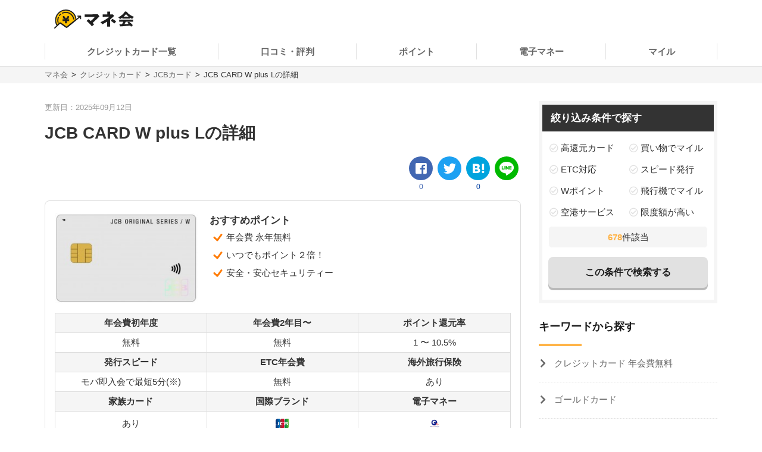

--- FILE ---
content_type: text/html; charset=UTF-8
request_url: https://manekai.ameba.jp/creditcard/jcb/jcb_wplusl_db/
body_size: 19949
content:
<!DOCTYPE html>
<html lang="ja">
    <head>
                    
            <!-- Global site tag (gtag.js) - Google Analytics -->
            <script async src="https://www.googletagmanager.com/gtag/js?id=UA-128174259-23"></script>
            <script>
                window.dataLayer = window.dataLayer || [];
                function gtag(){dataLayer.push(arguments);}
                gtag('js', new Date());

                gtag('config', 'UA-128174259-23', { 'optimize_id': 'GTM-PZ77LSQ'});
                gtag('config', 'UA-128174259-3');
            </script>
            <!-- Google Tag Manager (Live) -->
            <script>
                window.dataLayer = window.dataLayer || [];
                dataLayer.push({'contentGroup1': 'DBページ', 'domain': 'creditcard', 'gtmEnv': 'Live'});
                (function(w,d,s,l,i){w[l]=w[l]||[];w[l].push({'gtm.start': new Date().getTime(),event:'gtm.js'});var f=d.getElementsByTagName(s)[0],j=d.createElement(s),dl=l!='dataLayer'?'&l='+l:'';j.async=true;j.src='https://www.googletagmanager.com/gtm.js?id='+i+dl;f.parentNode.insertBefore(j,f);})(window,document,'script','dataLayer','GTM-5K6TTXG');
            </script>
            <!-- End Google Tag Manager -->
            
            <script>(function(w,d,s,l,i){w[l]=w[l]||[];w[l].push({'gtm.start':
            new Date().getTime(),event:'gtm.js'});var f=d.getElementsByTagName(s)[0],
            j=d.createElement(s),dl=l!='dataLayer'?'&l='+l:'';j.async=true;j.src=
            'https://www.googletagmanager.com/gtm.js?id='+i+dl;f.parentNode.insertBefore(j,f);
            })(window,document,'script','dataLayer','GTM-MQ35HC7');</script>
            
                <meta charset="UTF-8">
        <meta name="viewport" content="width=device-width,initial-scale=1,maximum-scale=2">

                
        
        <title>JCB CARD W plus Lの詳細 | マネ会 by Ameba</title>
        <meta name="description" content="JCB CARD W plus Lの詳細ページです。このページで年会費や国際ブランドといった基本情報をはじめとしたJCB CARD W plus Lの詳細を確認することが出来ます。">
        <meta name="keywords" content="マネ会 by Ameba,クレジットカード,おすすめ,比較,金融">
        <meta name="apple-mobile-web-app-title" content="マネ会">
        <meta name="format-detection" content="telephone=no">

        
        <meta name="twitter:card" content="summary_large_image">
        <meta name="twitter:site" content="@manekai_pr">

        
        <meta property="og:title" content="JCB CARD W plus Lの詳細 | マネ会 by Ameba">
        <meta property="og:type" content="website">
        <meta property="og:description" content="JCB CARD W plus Lの詳細ページです。このページで年会費や国際ブランドといった基本情報をはじめとしたJCB CARD W plus Lの詳細を確認することが出来ます。">
        <meta property="og:url" content="https://manekai.ameba.jp/creditcard/jcb/jcb_wplusl_db/">
        <meta property="og:site_name" content="マネ会">
        <meta property="og:locale" content="ja_JP">
        <meta property="og:image" content="https://manekai.ameba.jp/kv_app.jpg">

        <link rel="preconnect" href="https://js.ptengine.jp" />
        <link rel="preconnect" href="https://graph.facebook.com" />
        <link rel="preconnect" href="https://b.hatena.ne.jp" />

        <style>@charset "UTF-8";a,article,aside,audio,blockquote,body,caption,dd,div,dl,dt,figcaption,figure,footer,form,h1,h2,h3,h4,h5,h6,header,html,iframe,img,label,li,object,ol,p,section,small,span,table,tbody,td,tfoot,th,thead,tr,ul,video{background:transparent;border:0;font-size:100%;margin:0;outline:0;padding:0;vertical-align:baseline}input,select{vertical-align:middle}html{font-size:62.5%}body{color:#333;font-family:-apple-system,BlinkMacSystemFont,游ゴシック体,YuGothic,游ゴシック,Yu Gothic,Hiragino Maru Gothic ProN,ヒラギノ角ゴ ProN W3,Lucida Grande,Hiragino Kaku Gothic ProN,メイリオ,Meiryo,Verdana,ＭＳ Ｐゴシック,sans-serif;font-size:15px;font-weight:400;line-height:21px}@media screen and (max-width:769px){body{font-size:14px;line-height:21px}}*,:after,:before{box-sizing:border-box}a{-webkit-tap-highlight-color:rgba(0,0,0,0);text-decoration:none}a,a.active,a:active,a:hover{color:#0843a3}a.text-link.active,a.text-link:active,a.text-link:hover{text-decoration:underline}img{max-width:100%;vertical-align:bottom}table{border-collapse:collapse;border-spacing:0;font-size:14px;line-height:21px}@media screen and (max-width:769px){table{font-size:12px;line-height:16.8px}}table caption{text-align:left}@media screen and (max-width:769px){table th{line-height:16px}}.table-title{font-size:15px;line-height:21px}@media screen and (max-width:769px){.table-title{font-size:13px;line-height:19px}}table,td,th{border:1px solid #e1e1e1}td,th{padding:8px 16px}th{background-color:#f9f9f9}h1,h2,h3,h4{font-weight:700}h1{font-size:28px;line-height:42px}@media screen and (max-width:769px){h1{font-size:20px;line-height:28px}}@media screen and (min-width:769px){h1{margin-bottom:14px}}@media screen and (max-width:769px){h1{margin-bottom:20px}}h2{border-left:4px solid #ffb448;font-size:28px;line-height:42px;margin-bottom:16px;margin-top:40px;padding-left:8px}@media screen and (max-width:769px){h2{font-size:20px;line-height:28px}}h3,h4{border-left:4px solid #ccc;font-size:22px;line-height:33px;margin-bottom:8px;margin-top:24px;padding-left:8px}@media screen and (max-width:769px){h3,h4{font-size:16px;line-height:24px}}h4{font-size:18px;line-height:24px}@media screen and (max-width:769px){h4{font-size:14px;line-height:21px}}ul{list-style-type:none}.c-point-red{color:#e21348}.c-blue{color:#0843a3}.c-white{color:#fff}.c-strongyellow{color:#fff100}.c-gray{color:#666}.bg-light-orange{background-color:#fff7eb}.bg-verylight-yellow{background-color:#ffffdf}.vertical-middle{vertical-align:middle}.center,.text-center{text-align:center}.text-right{text-align:right}.text-left{text-align:left}@media screen and (max-width:769px){.pc{display:none!important}}@media screen and (min-width:769px){.sp{display:none!important}}.mt-0{margin-top:0!important}.mt-10{margin-top:10px!important}.mt-15{margin-top:15px!important}.mt-16{margin-top:16px!important}.mt-20{margin-top:20px!important}.mb-0{margin-bottom:0!important}.mb-4{margin-bottom:4px!important}.mb-8{margin-bottom:8px!important}.mb-10{margin-bottom:10px!important}.mb-12{margin-bottom:12px!important}.mb-15{margin-bottom:15px!important}.mb-16{margin-bottom:16px!important}.mb-20{margin-bottom:20px!important}.mb-24{margin-bottom:24px!important}.mb-40{margin-bottom:40px!important}.ml-4{margin-left:4px!important}.pt-20{padding-top:20px!important}.pb-20{padding-bottom:20px!important}.hidden{display:none!important}.inline-block{display:inline-block}.flex{display:flex}.f-bold{font-weight:700}.f-normal{font-weight:400}.relative{display:block;position:relative}.light-opacity:hover{opacity:.6}.t-hover-underline:hover{text-decoration:underline}.after-link-arrow{position:relative}.after-link-arrow:after{speak:none;-webkit-font-smoothing:antialiased;-moz-osx-font-smoothing:grayscale;color:#ccc;content:"\f077";display:inline-block;font-family:icons;font-size:12px;font-style:normal;font-variant:normal;font-weight:400;line-height:1;line-height:30px;position:relative;position:absolute;right:2px;text-transform:none;top:-1px;top:36%;transform:rotate(90deg)}@media screen and (max-width:769px){.after-link-arrow:after{font-size:12px;line-height:28px;top:40%}}.after-link-arrow:hover:active,.after-link-arrow:hover:after{color:#0843a3}.clearfix{clear:both}@media screen and (min-width:769px){.max-w-60--pc{margin:0 auto;max-width:60%}}.with-pr{position:relative}.with-pr:before{color:#333;content:"[PR]";font-size:12px;padding:3px 4px 4px;position:absolute;right:0;top:-2.4rem}@font-face{font-display:swap;font-family:icons;font-style:normal;font-weight:400;src:url(/assets/fonts/icons.eot);src:url(/assets/fonts/icons.eot) format("embedded-opentype"),url(/assets/fonts/icons.ttf) format("truetype"),url(/assets/fonts/icons.woff) format("woff"),url(/assets/fonts/icons.svg) format("svg")}#container,#container-top{display:flex;flex-wrap:wrap;justify-content:space-between;margin-bottom:20px;margin-left:auto;margin-right:auto;max-width:1130px}@media screen and (min-width:769px){#container-top{padding:0 24px;width:800px}}#main{background-color:#fff;flex-basis:800px;margin-top:30px;overflow:hidden;padding-bottom:30px;width:100%}@media screen and (max-width:769px){#main{margin-top:20px;max-width:100%;padding:0 16px 20px}#main.main--article{margin-top:0;padding:0 12px 20px}}#owl-article{contain:content}#owl-article.is-scrolling{will-change:scroll-position}#side{background-color:#fff;flex-basis:300px;font-size:15px;line-height:15px;margin-top:30px;position:relative}@media screen and (max-width:769px){#side{font-size:15px;line-height:15px}}@media screen and (max-width:1114px){#side{flex-basis:100%}}#container.side-none #main,#container.side-none #side{flex-basis:100%}@media screen and (min-width:769px){#container.side-none #sideup-btn-groups{margin-left:0;right:8px}}@media screen and (max-width:769px){body{-webkit-text-size-adjust:100%}}.lozad,img.lozad{opacity:0}header{background-color:#fff;font-size:15px;line-height:30px;position:relative;text-align:center;width:100%;z-index:9999}@media screen and (max-width:769px){header{font-size:13px;line-height:28px;position:fixed}}@media screen and (min-width:769px){header a{color:#1a1a1a}}header #top{margin-left:auto;margin-right:auto;max-width:1130px;padding:12px;position:relative}@media screen and (min-width:769px){header #top{padding:16px}}header #top h1{line-height:0;margin:0;padding:0}header .logo{display:block;height:32px;width:134px}@media screen and (max-width:769px){header .logo{height:24px;width:100.5px}}header ul.nav{background-color:#fff;margin-left:auto;margin-right:auto;max-width:1130px;padding:0}@media screen and (min-width:769px){header ul.nav{align-items:center;display:flex;justify-content:center;padding:0}header ul.nav>li:not(.header-nav-special){font-weight:700}header ul.nav ul{display:none}header ul.nav li:not(.header-nav-special){border-bottom:2px solid transparent;flex-grow:1;margin-left:auto;margin-right:auto;padding:1em 0;position:relative}header ul.nav li:not(.header-nav-special).active{border-bottom-color:#ffb448}header ul.nav li:after,header ul.nav li:before{background-color:#e1e1e1;content:"";display:inline-block;height:60%;position:absolute;top:20%;width:1px}header ul.nav li:before{left:0}header ul.nav li:after{right:0}header ul.nav li+li:before{background-color:transparent}header ul.nav li.header-nav-special-group{font-size:12px;line-height:30px;position:absolute;right:0;top:-74px}}@media screen and (min-width:769px) and (max-width:769px){header ul.nav li.header-nav-special-group{font-size:10px;line-height:28px}}@media screen and (min-width:769px){header ul.nav li.header-nav-special-group:after,header ul.nav li.header-nav-special-group:before{display:none}header ul.nav li.header-nav-special-group ul{display:inline-block}header ul.nav li.header-nav-special-group li.header-nav-special{display:inline-block;margin:0 10px;overflow:unset;position:relative}header ul.nav li.header-nav-special-group li.header-nav-special:after,header ul.nav li.header-nav-special-group li.header-nav-special:before{display:none}header ul.nav li.header-nav-special-group li.header-nav-special+li.header-nav-special:before{background-color:#1a1a1a;display:inline-block;height:12px;left:-11px;top:9px}}@media screen and (max-width:769px){header{height:48px}header .nav-icon:not(.open)+ul.nav.sp-simple-item{display:none}header .nav-icon.open+ul.nav.sp-simple-item{display:block;margin-top:48px;max-height:calc(100% - 48px);overflow-y:scroll;position:fixed;right:0;top:0;width:70%;z-index:9999}header .nav-icon.open+.nav+#headerBlackLayer{background-color:rgba(0,0,0,.2);display:block;height:100%;position:fixed;top:48px;width:100%;z-index:9998}header ul.nav a{padding:16px 12px}header ul.nav>li:last-child{border-bottom:1px solid #e1e1e1!important}header .nav-icon{padding:18px;position:absolute;right:4px;top:4px}header .nav-icon .navicon{background:#000;display:flex;height:2.5px;justify-content:end;position:relative;transition:all .2s ease-out;width:18px}header .nav-icon .navicon:after,header .nav-icon .navicon:before{background-color:#000;content:"";display:block;height:100%;position:absolute;transition:all .2s ease-out;width:100%}header .nav-icon .navicon:before{top:6px;width:14px}header .nav-icon .navicon:after{top:-6px;width:22px}header .nav-icon.open .navicon{background:transparent}header .nav-icon.open .navicon:before{transform:rotate(-45deg);width:22px}header .nav-icon.open .navicon:after{transform:rotate(45deg)}header .nav-icon.open:not(.steps) .navicon:after,header .nav-icon.open:not(.steps) .navicon:before{top:0}header{animation-delay:0s;animation-duration:.25s;animation-iteration-count:1;animation-timing-function:ease-in;transform-origin:50% 50% 0}header.off{animation-name:slideUpHeader;top:-48px}}@media screen and (max-width:769px){@keyframes slideUpHeader{0%{top:0}to{top:-48px}}header:not(.off){animation-name:slideDownHeader;top:0}@keyframes slideDownHeader{0%{top:-48px}to{top:0}}}@media screen and (max-width:769px){header+*{margin-top:48px}}#breadcrumbs{background-color:#f5f5f5;width:100%}#breadcrumbs ol.bread-container{font-size:13px;line-height:16px;list-style:none;margin-left:auto;margin-right:auto;max-width:1130px}@media screen and (max-width:769px){#breadcrumbs ol.bread-container{font-size:12px;line-height:26px}}#breadcrumbs li{display:inline-block}#breadcrumbs a.bread-a{color:#666}#breadcrumbs a.bread-a:active,#breadcrumbs a.bread-a:hover{color:#0843a3}@media screen and (min-width:769px){#breadcrumbs{border-top:1px solid #e1e1e1;padding:6px}#breadcrumbs li+li:before{color:#1a1a1a;content:">";display:inline-block;margin:0 2px}}@media screen and (max-width:769px){#breadcrumbs{height:28px;overflow:hidden;padding:0 6px;white-space:nowrap}#breadcrumbs .bread-container{overflow-scrolling:touch;height:100%;overflow-x:scroll;overflow-y:hidden}#breadcrumbs li .bread-a{display:block;height:100%;margin-top:1px;padding-right:30px;position:relative}#breadcrumbs li+li{margin-left:-12px}#breadcrumbs .bread-a:after,#breadcrumbs .bread-a:before{border-color:transparent;border-style:solid;border-width:16px 10px;content:"";height:0;position:absolute;top:-3px;width:0}#breadcrumbs .bread-a:before{border-left-color:#e1e1e1;right:4px}#breadcrumbs .bread-a:after{border-left-color:#f5f5f5;right:6px}#breadcrumbs li:last-child .bread-a:after,#breadcrumbs li:last-child .bread-a:before{display:none}}.btn-group.btn-share-group{height:48px;margin-bottom:10px}@media screen and (min-width:769px){.btn-group.btn-share-group{height:62px}}.box-image{margin:0 auto 20px;min-height:197px}@media screen and (min-width:769px){.box-image{min-height:460px}}.box-image.low-height{min-height:154px}@media screen and (min-width:769px){.box-image.low-height{min-height:360px}.box-image.high-height{width:50%}}.c-adsense-sp{height:336px}.c-adsense-twin{height:266px}input[type=submit].btn{-webkit-appearance:none;line-height:38px}@media screen and (max-width:769px){input[type=submit].btn{line-height:32px}}.btn{background-color:red;border:2px solid red;border-radius:8px;box-shadow:0 4px #b51a1a;color:#fff;cursor:pointer;display:inline-block;font-size:16px;font-weight:700;height:52px;line-height:48px;opacity:1;text-align:center;text-decoration:none!important;vertical-align:middle;width:80%}@media screen and (max-width:769px){.btn{font-size:14px;height:44px;line-height:44px}}.btn.active,.btn:active,.btn:hover{color:#fff;opacity:.6;text-decoration:none!important}.btn-group{display:flex;justify-content:center}.btn-group .btn{flex:1 0 0%}.btn-group.btn-share-group{justify-content:flex-end}.btn-group.btn-share-group-center{justify-content:center}.btn.btn-share{border-radius:20px;box-shadow:none;font-size:16px;height:40px;line-height:44px;margin:4px;max-width:40px;position:relative;width:40px}@media screen and (max-width:769px){.btn.btn-share{border-radius:15px;font-size:14px;font-size:12px;height:30px;line-height:40px;line-height:30px;margin:0 6px;max-width:30px;width:30px}}.btn.btn-share:before{bottom:3px;position:relative}.btn.btn-share .share-count{bottom:-20px;color:#e1e1e1;font-size:12px;font-weight:400;left:0;line-height:14px;position:absolute;right:0}@media screen and (max-width:769px){.btn.btn-share .share-count{bottom:-18px;font-size:12px;line-height:14px}}.btn-share-group-center .btn.hatena,.btn-share-group-center .btn.line,.btn-share-group-center .btn.twitter,.btn-share-group-center>.btn.facebook{margin:16px}@media screen and (max-width:769px){.btn-share-group-center .btn.hatena,.btn-share-group-center .btn.line,.btn-share-group-center .btn.twitter,.btn-share-group-center>.btn.facebook{margin:16px 16px 0}}.btn.facebook{background-color:#4267b2;border-color:transparent;color:#fff;margin-bottom:18px}.btn.facebook:before{speak:none;-webkit-font-smoothing:antialiased;-moz-osx-font-smoothing:grayscale;content:"\f082";font-family:icons;font-style:normal;font-variant:normal;font-weight:400;line-height:1;position:relative;text-transform:none;top:-6px}@media screen and (max-width:769px){.btn.facebook:before{top:-4px}}.btn.facebook .share-count{color:#4267b2}.btn.twitter{background-color:#1da1f2;border-color:transparent;color:#fff}.btn.twitter:before{speak:none;-webkit-font-smoothing:antialiased;-moz-osx-font-smoothing:grayscale;content:"\f099";font-family:icons;font-style:normal;font-variant:normal;font-weight:400;line-height:1;position:relative;text-transform:none;top:-6px}@media screen and (max-width:769px){.btn.twitter:before{top:-4px}}.btn.hatena{background-color:#00a4de;border-color:transparent;color:#fff;margin-bottom:18px}.btn.hatena:before{speak:none;-webkit-font-smoothing:antialiased;-moz-osx-font-smoothing:grayscale;content:"\e901";font-family:icons;font-style:normal;font-variant:normal;font-weight:400;line-height:1;text-transform:none}.btn.hatena .share-count{color:#0843a3}.btn.line{background-color:#00b900;background-position:50%;background-repeat:no-repeat;background-size:24px 23px;border-color:transparent;color:#fff}@media screen and (max-width:769px){.btn.line{background-size:18px 17px}}.owles-mokuji{-webkit-tap-highlight-color:rgba(0,0,0,0);background-color:#f5f5f5;border-radius:4px;cursor:pointer;font-size:17px;line-height:36px;margin:24px auto 40px!important;padding:12px 24px!important;position:relative;width:720px}@media screen and (max-width:769px){.owles-mokuji{font-size:15px;line-height:24px}}.owles-mokuji:forcus{outline:none}@media screen and (max-width:769px){.owles-mokuji{font-size:15px;line-height:24px;margin:24px 0!important;padding:12px 16px!important;width:100%}}.owles-mokuji__title-wrapper{align-items:center;display:flex;justify-content:space-between;position:relative}.owles-mokuji ul{padding-left:12px}.owles-mokuji ul li:before{content:"-";padding:0 8px}.owles-mokuji .owles-mokuji-title{font-size:18px;font-weight:700;line-height:1.56}@media screen and (max-width:769px){.owles-mokuji .owles-mokuji-title{font-size:16px;font-weight:700;top:-12px}}.owles-mokuji .owles-mokuji-title-toggle{margin-right:8px}@media screen and (max-width:769px){.owles-mokuji .owles-mokuji-title-toggle{margin-right:0}}.owles-mokuji .owles-mokuji-title-toggle:before{content:"閉じる";display:inline-block;font-size:12px;margin-right:8px}@media screen and (max-width:769px){.owles-mokuji .owles-mokuji-title-toggle:before{margin-right:16px}}.owles-mokuji .owles-mokuji-title-toggle:after{border-right:1px solid #666;border-top:1px solid #666;content:"";display:block;height:8px;margin:auto;position:absolute;right:0;top:48%;transform:rotate(-45deg);width:8px}.owles-mokuji .owles-mokuji-title-toggle.is-open:before{content:"開く";display:inline-block;font-size:12px;margin-right:8px}@media screen and (max-width:769px){.owles-mokuji .owles-mokuji-title-toggle.is-open:before{margin-right:16px}}.owles-mokuji .owles-mokuji-title-toggle.is-open:after{border-right:1px solid #666;border-top:1px solid #666;content:"";display:block;height:8px;margin:auto;position:absolute;right:0;top:38%;transform:rotate(135deg);width:8px}@media screen and (max-width:769px){.owles-mokuji .owles-mokuji-title-toggle.is-open:after{margin-right:0;top:30%}}.owles-mokuji ol{display:none;list-style:none;margin-top:24px;padding:0 0 0 24px!important}.owles-mokuji ol>li{color:#666;display:flex;font-size:15px;justify-content:space-between}.owles-mokuji ol>li:active,.owles-mokuji ol>li:hover{color:#0843a3}@media screen and (max-width:769px){.owles-mokuji ol{margin-top:12px;padding:0!important}.owles-mokuji ol>li{font-size:12px;line-height:1.4;margin-bottom:0;padding:8px 0}}.owles-mokuji ol .mokuji-h2{border-bottom:1px solid #ddd;display:block;margin-bottom:3px;position:relative}.owles-mokuji ol .mokuji-h2-text{flex-basis:97%}.owles-mokuji ol .mokuji-h2>a{display:block;padding-right:26px}.owles-mokuji ol .mokuji-h2 a{color:#666}.owles-mokuji ol .mokuji-h2 a:active,.owles-mokuji ol .mokuji-h2 a:hover{color:#0843a3}.owles-mokuji ol .mokuji-h2--plus-minus{height:18px;padding:0 0 0 16px;position:absolute;right:0;top:7px;width:18px}.owles-mokuji ol .mokuji-h2--plus-minus:after,.owles-mokuji ol .mokuji-h2--plus-minus:before{background-color:#ccc;content:"";position:absolute}.owles-mokuji ol .mokuji-h2--plus-minus:before{height:2px;left:4px;top:8px;width:10px}.owles-mokuji ol .mokuji-h2--plus-minus:after{height:10px;left:8px;top:4px;width:2px}.owles-mokuji ol .mokuji-h2--plus-minus.is-open:after{content:none}.owles-mokuji ol .mokuji-h3{display:block;font-size:14px;padding:6px 16px 6px 24px}.owles-mokuji ol .mokuji-h3 a{color:#666}.owles-mokuji ol .mokuji-h3 a:active,.owles-mokuji ol .mokuji-h3 a:hover{color:#0843a3}@media screen and (min-width:769px){.owles-mokuji ol .mokuji-h3{line-height:20px}}@media screen and (max-width:769px){.owles-mokuji ol .mokuji-h3{font-size:12px;text-indent:-18px}}.owles-mokuji ol .mokuji-h3:before{color:#ccc;content:"┗";font-size:12px;margin-right:8px}.owles-mokuji ol .mokuji-h3.mokuji-under{padding-bottom:8px}.owles-mokuji ol .mokuji-h2+.mokuji-h3{padding-top:4px}.owles-mokuji .mokuji-h3-container{display:none;margin-top:0!important;padding:0!important}@media screen and (max-width:769px){.owles-mokuji .mokuji-h3-container{margin-top:8px!important}}.owles-mokuji .mokuji-h3-container.is-open{display:block}.dates{color:#999;font-size:13px;font-weight:400;line-height:12px;margin:4px 0 13px}@media screen and (max-width:769px){.dates{font-size:11px;line-height:10px}}@media screen and (min-width:769px){.dates{margin-bottom:16px;margin-top:5px}}#side .sidebar-articles{margin-bottom:24px}@media screen and (max-width:769px){#side .sidebar-articles{margin-bottom:56px}}#side .sidebar-article-with-image{border-bottom:1px dashed #e1e1e1;display:inline-flex;margin-top:15px;padding:0 0 15px 8px;position:relative;width:100%}@media screen and (min-width:769px){#side .sidebar-article-with-image:first-child{margin-top:20px}}@media screen and (max-width:769px){#side .sidebar-article-with-image{align-items:center;padding:0 20px 15px}}#side .sidebar-article-with-image .art-image,#side .sidebar-article-with-image .art-image img{height:80px;width:80px}#side .sidebar-article-with-image img{display:inline-block;-o-object-fit:cover;object-fit:cover}#side .sidebar-article-with-image .sidebar-article{-webkit-box-orient:vertical;-webkit-line-clamp:4;display:-webkit-box;font-size:15px;line-height:21px;overflow:hidden;padding:0 0 0 15px;text-overflow:ellipsis;width:calc(100% - 80px)}@media screen and (max-width:769px){#side .sidebar-article-with-image .sidebar-article{font-size:14px;line-height:21px}}#side .sidebar-article-with-image .sidebar-article a,#side .sidebar-article-with-image .sidebar-article a:hover{color:#1a1a1a}@media screen and (max-width:769px){#side .sidebar-article-with-image .sidebar-article{-webkit-line-clamp:3;padding:2px 0 4px 10px;width:calc(100% - 80px)}}.fv-image-kv{margin-bottom:16px}@media screen and (max-width:769px){.fv-image-kv{margin:0 -12px 12px;width:calc(100% + 24px)}}@media screen and (min-width:769px){.fv-image-kv>img{height:460px}}@media screen and (max-width:769px){.fv-image-kv>img{height:58vw;-o-object-fit:cover;object-fit:cover;width:100%}}@media screen and (min-width:769px){.search-side{height:340px}}.is-index-open{display:block!important}.loan-hurry-wrapper{background-color:#fffaf0;border:2px solid #ffb448;border-radius:8px;box-sizing:border-box;font-size:17px;line-height:28px;padding:10px 12px 0;position:relative;width:100%}@media screen and (max-width:769px){.loan-hurry-wrapper{font-size:15px;line-height:22px}}@media screen and (min-width:769px){.loan-hurry-wrapper{margin:0 auto;padding:16px 12px 0;width:542px}}.loan-hurry-wrapper .loan-hurry-balloon{background-color:#fff;border:1px solid #ccc;border-radius:28px;box-shadow:0 2px 0 0 #e5e5e5;box-sizing:border-box;font-size:18px;font-weight:700;left:auto;line-height:28px;margin-top:10px;padding:7px 12px;position:relative;text-align:center;top:auto;width:100%}@media screen and (max-width:769px){.loan-hurry-wrapper .loan-hurry-balloon{font-size:14px;line-height:21px}}@media screen and (min-width:769px){.loan-hurry-wrapper .loan-hurry-balloon{margin:10px auto auto;width:407px}}.loan-hurry-wrapper .loan-hurry-balloon:before{background-color:#fff;border-left:1px solid;border-top:1px solid;border-color:#ccc;border-style:none solid solid none;border-width:medium 1px 1px medium;bottom:-9px;box-shadow:2px 2px 0 0 #e5e5e5;content:"";height:16px;left:calc(50% - 12px);position:absolute;transform:rotate(45deg);width:16px}.loan-hurry-wrapper .loan-hurry-balloon .countdown{color:#ff7a00}.loan-hurry-wrapper .loan-hurry-cv-btn{margin:8px 0 0;padding:8px 0}.loan-hurry-wrapper .loan-hurry-cv-btn .btn{width:100%}.loan-hurry-wrapper .loan-hurry-cv-btn .notes,.loan-hurry-wrapper .loan-hurry-cv-btn .pr-notes{padding-bottom:8px!important}.loan-hurry-wrapper .area-hurry-notice{padding-left:64px}@media screen and (min-width:769px){.loan-hurry-wrapper .area-hurry-notice{padding-left:88px}}.loan-hurry-wrapper .area-hurry-notice:before{background-image:url(/assets/img/icons/stopwatch.svg);background-repeat:no-repeat;background-size:contain;content:"";display:block;height:64px;left:12px;position:absolute;top:12px;width:56px}@media screen and (min-width:769px){.loan-hurry-wrapper .area-hurry-notice:before{left:32px;top:16px}}.loan-hurry-wrapper .area-hurry-notice .area-hurry-notice__caption{font-size:20px;font-weight:700;line-height:28px}@media screen and (max-width:769px){.loan-hurry-wrapper .area-hurry-notice .area-hurry-notice__caption{font-size:16px;line-height:28px}}.area-brand-recommend{background-color:#f5f5f5;box-sizing:border-box;margin-top:16px;padding:16px 16px 8px}.area-brand-recommend .area-brand-recommend-title{border-left:4px solid #ffb448;font-size:17px;font-weight:700;line-height:28px;padding-left:8px}@media screen and (max-width:769px){.area-brand-recommend .area-brand-recommend-title{font-size:17px;line-height:28px}}.area-brand-recommend .area-brand-recommend-list{font-size:15px;line-height:30px;margin-top:4px}@media screen and (max-width:769px){.area-brand-recommend .area-brand-recommend-list{font-size:15px;line-height:30px}}@media screen and (min-width:769px){.area-brand-recommend .area-brand-recommend-list{margin-left:14px}}.area-brand-recommend .area-brand-recommend-item{padding-left:24px;position:relative}.area-brand-recommend .area-brand-recommend-item:before{background-image:url(/assets/img/icons/check.svg);background-repeat:no-repeat;background-size:contain;content:"";display:block;height:20px;left:0;position:absolute;top:4px;width:20px}.multiplePinMap{height:233px;width:100%}@media screen and (min-width:769px){.multiplePinMap{height:480px}}.p-content-title-logo{height:60px}@media screen and (min-width:769px){.p-content-title-logo{height:72px}}.nav-label{color:#1a1a1a;font-size:18px;font-weight:700;line-height:18px;padding-bottom:24px;position:relative}@media screen and (max-width:769px){.nav-label{font-size:18px;line-height:18px;margin-left:0;padding-left:16px}}.nav-label:after{background-color:#ffb448;bottom:0;content:"";height:4px;left:0;position:absolute;width:24%}.nav-banner{display:block;margin:10px auto}ul.nav{font-size:15px;line-height:15px;padding:0 0 56px}@media screen and (max-width:769px){ul.nav{font-size:15px;line-height:15px}}ul.nav li.label{font-weight:700}ul.nav li{overflow:hidden}ul.nav li>a{color:#666}ul.nav li>a:active,ul.nav li>a:hover{color:#0843a3}ul.nav:not(.pc-dropdown-children) li.has-child>a{color:#1a1a1a;font-weight:700;padding:13px 16px 12px;position:relative}@media screen and (min-width:769px){ul.nav:not(.pc-dropdown-children) li.has-child>a{pointer-events:none}}ul.nav:not(.pc-dropdown-children) li.has-child>a:after{background-color:#666;bottom:0;content:"";height:3px;left:0;position:absolute;width:16%;z-index:2}@media screen and (max-width:769px){ul.nav li.has-child>a.open{background-color:#f5f5f5}ul.nav.sp-double{display:flex;flex-wrap:wrap}ul.nav.sp-double li{display:inline-block;flex-basis:50%}}a.nav-more-link{display:block;font-size:15px;line-height:15px;padding:15px 0;text-align:right}@media screen and (max-width:769px){a.nav-more-link{font-size:15px;line-height:15px;padding-right:12px}}@media screen and (min-width:769px){ul.nav+a.nav-more-link{padding-top:0}}@media screen and (max-width:769px){ul.nav+a.nav-more-link{padding-top:10px}ul.nav.sp-simple-item{clear:both;overflow:hidden;text-align:left}ul.nav.sp-simple-item li{border-bottom:1px dashed #e1e1e1}ul.nav.sp-simple-item+.nav-more-link{border-top:1px dashed #e1e1e1}ul.nav.sp-simple-item:not(.sp-double) li:last-child{border-bottom:none}ul.nav.sp-simple-item li.label{padding:10px 12px;position:relative}ul.nav.sp-simple-item li.label:before{background-color:#ffb448;content:"";display:inline-block;height:21px;left:0;position:absolute;top:7px;width:3px}ul.nav.sp-simple-item .has-child{border-bottom:0;position:relative}ul.nav.sp-simple-item .has-child:after{background-color:#fff;bottom:0;content:"";height:3px;left:0;position:absolute;width:100%;z-index:1}ul.nav.sp-simple-item a,ul.nav.sp-simple-item span{display:block;font-size:15px;line-height:30px;padding:10px 16px;position:relative;text-decoration:none;width:100%}}@media screen and (max-width:769px) and (max-width:769px){ul.nav.sp-simple-item a,ul.nav.sp-simple-item span{font-size:15px;line-height:30px}}@media screen and (max-width:769px){ul.nav.sp-simple-item li.has-child>a,ul.nav.sp-simple-item li.has-child>span{background-color:#f5f5f5}ul.nav.sp-simple-item li.has-child>a:before,ul.nav.sp-simple-item li.has-child>span:before{speak:none;-webkit-font-smoothing:antialiased;-moz-osx-font-smoothing:grayscale;color:#1a1a1a;content:"\f054";font-family:icons;font-style:normal;font-variant:normal;font-weight:400;line-height:1;position:absolute;right:12px;text-transform:none;top:18px}ul.nav.sp-simple-item li.has-child>a:before{content:"\f078"}ul.nav.sp-simple-item li.has-child>a.open:before{content:"\f077"}ul.nav.sp-simple-item li:not(.has-child) a:active{background-color:#f5f5f5}ul.nav.sp-simple-item.sp-double li{border-right:1px dashed #e1e1e1}ul.nav.sp-simple-item.sp-double li:nth-child(2n){border-right:none}}@media screen and (min-width:769px){ul.nav.pc-left-triangle a,ul.nav.pc-left-triangle span{display:block;padding:15px 0;text-decoration:none;width:100%}ul.nav.pc-left-triangle a:before,ul.nav.pc-left-triangle span:before{speak:none;-webkit-font-smoothing:antialiased;-moz-osx-font-smoothing:grayscale;content:"\f077";display:inline-block;font-family:icons;font-size:12px;font-style:normal;font-variant:normal;font-weight:400;line-height:1;line-height:30px;margin-right:8px;position:relative;text-transform:none;top:-1px;transform:rotate(90deg)}}@media screen and (min-width:769px) and (max-width:769px){ul.nav.pc-left-triangle a:before,ul.nav.pc-left-triangle span:before{font-size:10px;line-height:28px}}@media screen and (min-width:769px){ul.nav.pc-left-triangle li:not(:first-child):not(.has-child):not(.label){border-top:1px dashed #e1e1e1}ul.nav.pc-left-triangle li.has-child>a{cursor:default;padding:20px 0 23px}ul.nav.pc-left-triangle li.has-child>a:before{content:"";margin-right:0}ul.nav.pc-left-triangle li.label{color:#1a1a1a;padding:15px 0}ul.nav.pc-left-triangle li.label a:before{content:""}ul.nav.pc-inline-block-8 li{display:inline-block;width:12%}ul.nav.pc-inline-block-8 li:not(:first-child):not(.has-child):not(.label){border-top:none}}#tabs{margin-top:30px;width:100%}@media screen and (max-width:769px){#tabs{margin-top:20px}}#tabs h2{background-color:inherit;border-left:none;color:inherit;font-size:17px;line-height:19px;margin:0;padding:0}@media screen and (max-width:769px){#tabs h2{font-size:15px;line-height:17px;width:100%}}#tabs ul.tab-lists{display:inline-flex;justify-content:center;margin:0 0 20px;padding:0;position:relative;width:100%;z-index:10}#tabs ul.tab-lists li{flex-basis:50%}#tabs .tab-list{background-color:#f5f5f5;color:#1a1a1a;cursor:pointer;display:block;font-size:17px;line-height:19px;padding:12px 0;position:relative;text-align:center}@media screen and (max-width:769px){#tabs .tab-list{font-size:14px;line-height:17px}}#tabs .tab-list.active,#tabs .tab-list:hover{background-color:#ffb448;color:#fff;cursor:auto;text-decoration:none}#tabs .tab-list.active:after,#tabs .tab-list:hover:after{border-color:#ffb448 transparent transparent;border-style:solid;border-width:10px 10px 0;bottom:-9px;content:"";display:block;left:0;margin:auto;position:absolute;right:0;width:0}#tabs .tab-content.active{max-height:none}#tabs .tab-content:not(.active){max-height:0;overflow:hidden}@media screen and (max-width:769px){#tabs:not(.tab-compact){margin-left:-16px;width:calc(100% + 32px)}}#tabs.tab-compact{margin-top:0}@media screen and (min-width:769px){#tabs.sp-only ul.tab-lists{display:block;margin:0;max-height:0;overflow:hidden}#tabs.sp-only .tab-content{max-height:none}}#tabs.tab-color-gray .tab-list{background-color:#fff;border:1px solid #f5f5f5}#tabs.tab-color-gray .tab-list.active,#tabs.tab-color-gray .tab-list:hover{background-color:#f5f5f5;color:#1a1a1a}#tabs.tab-color-gray .tab-list.active:after,#tabs.tab-color-gray .tab-list:hover:after{border-color:#f5f5f5 transparent transparent}body:not(.base.top.action-index) #tabs h2{background-color:inherit;border-left:none;color:inherit;font-size:17px;line-height:19px;margin:0;padding:0}@media screen and (max-width:769px){body:not(.base.top.action-index) #tabs h2{font-size:15px;line-height:17px;width:100%}}body:not(.base.top.action-index) #tabs h2:before{content:none}.ranking-icon,.ranking-icon-circle{background-color:#666;border-color:#666}.ranking-icon .num,.ranking-icon-circle .num{color:#fff;font-weight:700;left:0;position:absolute;right:0;text-align:center}.ranking-icon-circle.ranking-icon-1,.ranking-icon.ranking-icon-1{background-color:#dcbd39;border-color:#dcbd39}.ranking-icon-circle.ranking-icon-2,.ranking-icon.ranking-icon-2{background-color:#bbb6b0;border-color:#bbb6b0}.ranking-icon-circle.ranking-icon-3,.ranking-icon.ranking-icon-3{background-color:#d1955f;border-color:#d1955f}.ranking-icon{border:1px solid #666;border-radius:0 0 2px 2px/0 0 2px 2px;height:18px;position:relative;top:0;width:18px}.ranking-icon,.ranking-icon:before{display:inline-block;vertical-align:middle}.ranking-icon:before{border-bottom:4px solid #fff;border-left:8px solid transparent;border-right:8px solid transparent;bottom:-1px;content:"";left:0;position:absolute}.ranking-icon .num{font-size:13px;line-height:13px}@media screen and (max-width:769px){.ranking-icon .num{font-size:12px;line-height:12px}}.ranking-icon-circle{border-radius:12px;height:24px;left:-3px;position:absolute;top:-10px;width:24px}@media screen and (max-width:769px){.ranking-icon-circle{left:8px}}.ranking-icon-circle .num{font-size:15px;line-height:24px}@media screen and (max-width:769px){.ranking-icon-circle .num{font-size:15px;line-height:24px}}.block.block-review.block-ranking .block-header{padding-bottom:unset}.block.block-ranking{position:relative}.block.block-ranking .block-header{font-weight:700;min-height:52px;padding-top:0}@media screen and (max-width:769px){.block.block-ranking .block-header{min-height:40.5px;padding-bottom:12px}}.block.block-ranking .block-header-review{border-bottom-color:transparent}.block.block-ranking .block-header .ranking-icon{left:16px;position:absolute}@media screen and (max-width:769px){.block.block-ranking .block-header .ranking-icon{left:8px}}.block.block-ranking .block-header .ranking-icon-review{top:4px}.block.block-ranking .block-header .block-header-title{display:inline-block;max-width:calc(100% - 56px);padding-left:56px;padding-top:16px}@media screen and (max-width:769px){.block.block-ranking .block-header .block-header-title-review{font-size:18px;padding-top:8px}.block.block-ranking .block-header .block-header-title{line-height:24px;max-width:calc(100% - 36px);padding-left:36px;padding-top:12px}}
</style>
        
        <link rel="preload" href="https://manekai.ameba.jp/assets/js/web/app.js?bf55bce" as='script'>

        <link rel="shortcut icon" href="https://manekai.ameba.jp/favicon.ico?bf55bce">
        <link rel="icon" sizes="192x192" href="https://manekai.ameba.jp/favicon-192x192.png?bf55bce">
        <link rel="apple-touch-icon" sizes="152x152" href="https://manekai.ameba.jp/apple-touch-icon-152x152.png?bf55bce">

        
        <link rel="canonical" href="https://manekai.ameba.jp/creditcard/jcb/jcb_wplusl_db/" />
        
        
        
        
        <script type="application/ld+json">
            [{"@type":"WebSite","name":"\u30de\u30cd\u4f1a by Ameba","alternateName":"manekai","url":"https:\/\/manekai.ameba.jp\/","description":"\u6c17\u306b\u306a\u308b\u3051\u3069\u3001\u306a\u304b\u306a\u304b\u8a71\u3057\u3065\u3089\u3044\u3002\u3051\u3069\u3068\u3066\u3082\u5927\u4e8b\u306a\u300c\u304a\u91d1\u300d\u306e\u3053\u3068\u3002\u65e5\u3005\u306e\u751f\u6d3b\u306e\u4e2d\u306e\u8eab\u8fd1\u306a\u7bc0\u7d04\u8853\u304b\u3089\u3001\u77e5\u3063\u3066\u304a\u304d\u305f\u3044\u304a\u91d1\u306e\u5236\u5ea6\u306e\u3053\u3068\u306a\u3069\u3001\u307f\u306a\u3055\u3093\u306e\u751f\u6d3b\u3092\u3088\u308a\u8c4a\u304b\u306b\u3059\u308b\u3001\u77e5\u3063\u3066\u5f97\u3059\u308b\u304a\u91d1\u306b\u95a2\u3059\u308b\u60c5\u5831\u3092\u767a\u4fe1\u3057\u3066\u3044\u307e\u3059\u3002\u5c02\u9580\u5bb6\u3084\u304a\u91d1\u306e\u30d7\u30ed\u306b\u3088\u308b\u76e3\u4fee\u8a18\u4e8b\u3092\u306f\u3058\u3081\u3001\u300e\u30de\u30cd\u4f1a\u300f\u72ec\u81ea\u3067\u53ce\u96c6\u3057\u305f\u53e3\u30b3\u30df\u60c5\u5831\u3084\u4eba\u6c17\u30e9\u30f3\u30ad\u30f3\u30b0\u306a\u3069\u304a\u5f79\u7acb\u3061\u30b3\u30f3\u30c6\u30f3\u30c4\u304c\u6e80\u8f09\u3067\u3059\u3002","image":{"@type":"ImageObject","url":"https:\/\/manekai.ameba.jp\/assets\/img\/logo\/base.png"},"@context":"http:\/\/schema.org"},{"@type":"Organization","name":"\u682a\u5f0f\u4f1a\u793eCyberOwl","url":"https:\/\/www.cyberowl.co.jp\/","address":{"@context":"https:\/\/schema.org","@type":"PostalAddress","addressLocality":"\u6e0b\u8c37\u533a","addressRegion":"\u6771\u4eac\u90fd","postalCode":"150-0042","streetAddress":"40-1, Abema Towers 8F","addressCountry":"JP"},"foundingDate":"2018-05-16","founder":"\u7530\u4e2d \u5553\u592a","parentOrganization":{"@type":"Organization","name":"\u682a\u5f0f\u4f1a\u793e\u30b5\u30a4\u30d0\u30fc\u30a8\u30fc\u30b8\u30a7\u30f3\u30c8\u3001CyberAgent, Inc.","url":"https:\/\/www.cyberagent.co.jp\/"},"description":"\u4e3b\u306a\u696d\u52d9\u5185\u5bb9\uff1a\u30de\u30cd\u4f1a\u3001aukana\u3001\u8131\u6bdb\u53e3\u30b3\u30df\u30e9\u30f3\u30ad\u30f3\u30b0\u306a\u3073 \u306a\u3069\u306e\u30e1\u30c7\u30a3\u30a2\u958b\u767a\u4e8b\u696d\uff08\u6771\u8a3c\u4e00\u90e8\uff09","telephone":"+81-03-5459-0215","sameAs":["https:\/\/ja.wikipedia.org\/wiki\/CyberOwl","https:\/\/www.cyberagent.co.jp\/corporate\/overview\/cyberowl\/"],"logo":{"@type":"ImageObject","url":"https:\/\/www.cyberowl.co.jp\/img\/cyberowl_200x60.png"},"@context":"http:\/\/schema.org"},{"@type":"BreadcrumbList","itemListElement":[{"@type":"ListItem","position":1,"item":{"@id":"https:\/\/manekai.ameba.jp","name":"\u30de\u30cd\u4f1a","@type":"Thing"}},{"@type":"ListItem","position":2,"item":{"@id":"https:\/\/manekai.ameba.jp\/creditcard\/","name":"\u30af\u30ec\u30b8\u30c3\u30c8\u30ab\u30fc\u30c9","@type":"Thing"}},{"@type":"ListItem","position":3,"item":{"@id":"https:\/\/manekai.ameba.jp\/creditcard\/jcb\/","name":"JCB\u30ab\u30fc\u30c9","@type":"Thing"}},{"@type":"ListItem","position":4,"item":{"@id":"https:\/\/manekai.ameba.jp\/creditcard\/jcb\/jcb_wplusl_db\/","name":"JCB CARD W plus L\u306e\u8a73\u7d30","@type":"Thing"}}],"@context":"http:\/\/schema.org"}]
        </script>
    </head>

    <body id="body" class="creditcard brands action-show">
                    <!-- Google Tag Manager (noscript) (Live) -->
            <noscript><iframe src="https://www.googletagmanager.com/ns.html?id=GTM-5K6TTXG" height="0" width="0" style="display:none;visibility:hidden"></iframe></noscript>
            <!-- End Google Tag Manager (noscript) -->
            
            <noscript><iframe src="https://www.googletagmanager.com/ns.html?id=GTM-MQ35HC7" height="0" width="0" style="display:none;visibility:hidden"></iframe></noscript>
            
        
        
        <header id="header">
    <div id='top'>
                    <a href='https://manekai.ameba.jp/creditcard/'>
                <img class='logo creditcard' src='https://manekai.ameba.jp/assets/img/logo/base.svg' alt='マネ会' width="100.5" height="24"/>
            </a>
            </div>

    <nav>
        <div id="spNavigationMenu" class="sp nav-icon"><span class="navicon"></span></div>
        <ul class='nav sp-simple-item pc-dropdown-children'>
                            <li class=''>
                            <a href="https://manekai.ameba.jp/creditcard/card/">
                    クレジットカード一覧
                </a>
                    </li>

    
    
                <li class=''>
                            <a href="https://manekai.ameba.jp/creditcard/review/">
                    口コミ・評判
                </a>
                    </li>

    
    
                <li class=''>
                            <a href="https://manekai.ameba.jp/creditcard/point/">
                    ポイント
                </a>
                    </li>

    
    
                <li class=''>
                            <a href="https://manekai.ameba.jp/creditcard/emoney/">
                    電子マネー
                </a>
                    </li>

    
    
                <li class=''>
                            <a href="https://manekai.ameba.jp/creditcard/mileage/">
                    マイル
                </a>
                    </li>

    

            
        </ul>
        <div id='headerBlackLayer'></div>
    </nav>
</header>

        
                    <div id='breadcrumbs'>
        <ol class='bread-container'>

                            <li>
                    <a class='bread-a' href='https://manekai.ameba.jp'>マネ会</a>
                </li>
                            <li>
                    <a class='bread-a' href='https://manekai.ameba.jp/creditcard/'>クレジットカード</a>
                </li>
                            <li>
                    <a class='bread-a' href='https://manekai.ameba.jp/creditcard/jcb/'>JCBカード</a>
                </li>
            
            <li>
                <span class='bread-a'>JCB CARD W plus Lの詳細</span>
            </li>

        </ol>
    </div>
        
                <div id="container" class=''>

            <main id='main' class="">
                                
    <div class='dates'>
        更新日：<time>2025年09月12日</time>
    </div>

    <h1>JCB CARD W plus Lの詳細</h1>

    <div class='btn-group btn-share-group'>
    <a class="btn btn-share facebook"
   target='_blank'
   rel='noopener'
   aria-label="facebook"
   href="http://www.facebook.com/share.php?u=https://manekai.ameba.jp/creditcard/jcb/jcb_wplusl_db/">
   <span class='share-count'></span>
</a>
<a class="btn btn-share twitter"
   target='_blank'
   rel='noopener'
   aria-label="twitter"
   href="http://twitter.com/intent/tweet?text=JCB+CARD+W+plus+L+-+%E3%83%9E%E3%83%8D%E4%BC%9A+%E3%82%AF%E3%83%AC%E3%82%B8%E3%83%83%E3%83%88%E3%82%AB%E3%83%BC%E3%83%89 https://manekai.ameba.jp/creditcard/jcb/jcb_wplusl_db/">
</a>
<a class='btn btn-share hatena'
   target='_blank'
   rel='noopener'
   aria-label="hatena"
   href="http://b.hatena.ne.jp/entry/https://manekai.ameba.jp/creditcard/jcb/jcb_wplusl_db/" data-hatena-bookmark-title='JCB CARD W plus L - マネ会 クレジットカード'>
   <span class='share-count' data-old-hatena-share-count="0"></span>
</a>
<a class='btn btn-share line'
   target='_blank'
   rel='noopener'
   aria-label="line"
   href='https://social-plugins.line.me/lineit/share?url=https://manekai.ameba.jp/creditcard/jcb/jcb_wplusl_db/'>
</a>
 
</div>

    
    <div class='creditcard-brand-block block block-border block-with-title'>
                <div class='block-content block-content--creditcard-block-content'>
            <div class='creditcard-block-content-head'>
                <div class='creditcard-block-content-head-card-imgs'>
                    <span class='creditcard-block-content-head-img no-text-hover'>
                        <img alt='JCB CARD W plusLの詳細' data-src='https://d10k1eycymx6lq.cloudfront.net/dist/assets/img/creditcard/card/brand/79qpR4EyioIsEALnakcb6zZApJk2lXDJzYe7XxCU.jpeg' class='lozad'/>
                    </span>
                </div>
                <div class='block block-compact block-point block-brand-point'>
                    <div class='block-point-head'>おすすめポイント</div>
                                            <ul>
                                                            <li>年会費 永年無料</li>
                                                            <li>いつでもポイント２倍！</li>
                                                            <li>安全・安心セキュリティー</li>
                                                    </ul>
                                    </div>
            </div>

                        <div class="creditcard-block-table">
                                    <div class="creditcard-block-table__row">
                                                                                                                                                                            <div class="creditcard-block-table__cell" style="grid-column: 1;">
                                        <div class="creditcard-block-table__cell-header">年会費初年度</div>
                                        <div class="creditcard-block-table__cell-data">
                                                                                            無料
                                                                                    </div>
                                    </div>
                                                                                                                                                                                                                <div class="creditcard-block-table__cell" style="grid-column: 2;">
                                        <div class="creditcard-block-table__cell-header">年会費2年目〜</div>
                                        <div class="creditcard-block-table__cell-data">
                                                                                            無料
                                                                                    </div>
                                    </div>
                                                                                                                                                                                                                <div class="creditcard-block-table__cell" style="grid-column: 3;">
                                        <div class="creditcard-block-table__cell-header">ポイント還元率</div>
                                        <div class="creditcard-block-table__cell-data">
                                                                                            1 〜 10.5%
                                                                                    </div>
                                    </div>
                                                                                                        </div>
                                    <div class="creditcard-block-table__row">
                                                                                                                                                                            <div class="creditcard-block-table__cell" style="grid-column: 1;">
                                        <div class="creditcard-block-table__cell-header">発行スピード</div>
                                        <div class="creditcard-block-table__cell-data">
                                                                                            モバ即入会で最短5分(※)
                                                                                    </div>
                                    </div>
                                                                                                                                                                                                                <div class="creditcard-block-table__cell" style="grid-column: 2;">
                                        <div class="creditcard-block-table__cell-header">ETC年会費</div>
                                        <div class="creditcard-block-table__cell-data">
                                                                                            無料
                                                                                    </div>
                                    </div>
                                                                                                                                                                                                                <div class="creditcard-block-table__cell" style="grid-column: 3;">
                                        <div class="creditcard-block-table__cell-header">海外旅行保険</div>
                                        <div class="creditcard-block-table__cell-data">
                                                                                            あり
                                                                                    </div>
                                    </div>
                                                                                                        </div>
                                    <div class="creditcard-block-table__row">
                                                                                                                                                                            <div class="creditcard-block-table__cell" style="grid-column: 1;">
                                        <div class="creditcard-block-table__cell-header">家族カード</div>
                                        <div class="creditcard-block-table__cell-data">
                                                                                            あり
                                                                                    </div>
                                    </div>
                                                                                                                                                                                                                <div class="creditcard-block-table__cell" style="grid-column: 2;">
                                        <div class="creditcard-block-table__cell-header">国際ブランド</div>
                                        <div class="creditcard-block-table__cell-data">
                                                                                            <ul class="creditcard-block-table__item-list creditcard-block-table__item-list--brand-list">
                                                                                                                                                                                                                                                                                                                                                                                                                                                                                                            <li class="inline-block"><img alt='JCB' data-src='/assets/img/domains/creditcard/brand_types/jcb_on.png' class='lozad' height="24px" /></li>
                                                                                                                                                                                                                                                                        </ul>
                                                                                    </div>
                                    </div>
                                                                                                                                                                                                                <div class="creditcard-block-table__cell" style="grid-column: 3;">
                                        <div class="creditcard-block-table__cell-header">電子マネー</div>
                                        <div class="creditcard-block-table__cell-data">
                                                                                                                                                <ul class="creditcard-block-table__item-list creditcard-block-table__item-list--brand-list">
                                                                                                            <li class="inline-block"><img src="/assets/img/domains/creditcard/emoney/quicpay.png" alt="QUICPay(クイックペイ)" height="24px"></li>
                                                                                                        </ul>
                                                                                                                                    </div>
                                    </div>
                                                                                                        </div>
                            </div>

            
            <div class="mb-12">
                                                <a href='https://manekai.ameba.jp/creditcard/jcb/jcb_wplusl_db/review/' class="relative t-hover-underline">JCB CARD W plus Lの口コミ・評判はこちら</a>
                            </div>

            
            <div class='btn-group btn-group--sp-wrap'>
                                    <div class='detail-btn'>
                        <a href='https://manekai.ameba.jp/creditcard/send_customer/jcb_wplusl/'
                        target='_blank' rel='noopener nofollow' class='btn'
                        data-gtm-category='brand--block'
                        data-gtm-label='brand-creditcard--jcb_wplusl--asp'>公式サイトで詳細を確認する</a>
                    </div>
                            </div>
                            <small class='pr-notes center'>【PR】Sponsored by 株式会社ジェーシービー</small>
                    </div>
    </div>

    
    
            <h2>JCB CARD W plus Lの口コミ・評判</h2>
        <div class='block-review p-review-total-block block block-with-title has-under-link'>
        <div class='block-content'>
            <div class='p-content-title'>
                <span class='img'>
                    <img class='lozad p-content-title-logo' data-src="https://d10k1eycymx6lq.cloudfront.net/dist/assets/img/creditcard/card/brand/79qpR4EyioIsEALnakcb6zZApJk2lXDJzYe7XxCU.jpeg" alt="JCB CARD W plusLの詳細">
                </span>
                <div class='p-content-title-msg'>

                
                    <dl class="p-review-score-content">
                        <dt class="inline-block f-bold">総合評価</dt>
                        <dd class="inline-block">
                            <span class='p-review-rating-star-group'>
                                <span class='p-rating-star'>
                                    <span class='p-star-full'></span>
                                    <span class='p-star-empty' style='width:14%;'></span>
                                </span>
                                <span class='p-rating-star-number'>4.3</span>
                            </span>
                        </dd>
                        <dt class=''></dt>
                        <dd>口コミ件数 : 3件</dd>
                    </dl>
                </div>
                
                            </div>

                            <div class="p-js-chart">
                <div class="p-js-chart-group">
                        <div class="p-js-chart-title">項目別の評価</div>
                <div class="p-js-chart-canvas-wrapper p-js-chart-radar">
            <canvas class="lozad-chartjs"
                data-bag="{&quot;type&quot;:&quot;radar&quot;,&quot;labels&quot;:[[&quot;\u5e74\u4f1a\u8cbb&quot;,&quot;5.0&quot;],[&quot;\u5229\u4fbf\u6027&quot;,&quot;4.3&quot;],[&quot;\u30dd\u30a4\u30f3\u30c8&quot;,&quot;4.0&quot;],[&quot;\u767a\u884c\u30b9\u30d4\u30fc\u30c9&quot;,&quot;4.7&quot;],[&quot;\u512a\u5f85\u30b5\u30fc\u30d3\u30b9&quot;,&quot;4.0&quot;],[&quot;\u30de\u30a4\u30eb&quot;,&quot;3.3&quot;],[&quot;\u30b5\u30fc\u30d3\u30b9\u5bfe\u5fdc&quot;,&quot;4.3&quot;]],&quot;datasets&quot;:{&quot;label&quot;:&quot;\u9805\u76ee\u5225\u306e\u8a55\u4fa1&quot;,&quot;data&quot;:[&quot;5.0&quot;,&quot;4.3&quot;,&quot;4.0&quot;,&quot;4.7&quot;,&quot;4.0&quot;,&quot;3.3&quot;,&quot;4.3&quot;]}}"
                height="280">
            </canvas>
        </div>
                            <div class="p-js-chart-title">重視した点</div>
                <div class="p-js-chart-canvas-wrapper p-js-chart-horizonbar">
            <canvas class="lozad-chartjs"
                data-bag="{&quot;type&quot;:&quot;bar-graph&quot;,&quot;labels&quot;:[&quot;\u30dd\u30a4\u30f3\u30c8&quot;,&quot;\u5e74\u4f1a\u8cbb&quot;,&quot;\u5229\u4fbf\u6027&quot;,&quot;\u767a\u884c\u30b9\u30d4\u30fc\u30c9&quot;,&quot;\u30de\u30a4\u30eb&quot;,&quot;\u512a\u5f85\u30b5\u30fc\u30d3\u30b9&quot;,&quot;\u30b5\u30fc\u30d3\u30b9\u5bfe\u5fdc&quot;],&quot;datasets&quot;:{&quot;label&quot;:&quot;\u91cd\u8996\u3057\u305f\u70b9&quot;,&quot;data&quot;:[3,0,0,0,0,0,0]}}"
                height="280">
            </canvas>
        </div>
    </div>


            </div>
                    </div>

    </div>
            <div class="text-center mb-16">
            <a href='https://manekai.ameba.jp/creditcard/jcb/jcb_wplusl_db/review/' class="t-hover-underline">口コミ・評判をもっと見る</a>
        </div>
        
            <h2>JCB CARD W plus Lのポイント詳細</h2>
        <table class='p-table-detail'>
            <tr>
                <th>ポイント名</th>
                <td>Oki Dokiポイント</td>
            </tr>
            <tr>
                <th>基本ポイント</th>
                <td>
                                            1,000円利用ごとに2ポイント
                                    </td>
            </tr>
            <tr>
                <th>キャッシュバック率</th>
                <td>
                                            -
                                    </td>
            </tr>
        </table>
    
    
            <h2>JCB CARD W plus Lの優待サービス</h2>
        <div class="block-border-8 p-service">
                                                <dl class="p-service-item p-type-restaurant">
                        <dt>飲食店</dt>
                        <dd>詳細は公式サイトをご参照ください</dd>
                    </dl>
                                                                <dl class="p-service-item p-type-car_rental">
                        <dt>レンタカー</dt>
                        <dd>詳細は公式サイトをご参照ください</dd>
                    </dl>
                                                                <dl class="p-service-item p-type-leisure">
                        <dt>レジャー施設</dt>
                        <dd>詳細は公式サイトをご参照ください</dd>
                    </dl>
                                                                <dl class="p-service-item p-type-shopping">
                        <dt>ショッピング</dt>
                        <dd>詳細は公式サイトをご参照ください</dd>
                    </dl>
                                                                <dl class="p-service-item p-type-internet_shopping">
                        <dt>ネット通販</dt>
                        <dd>詳細は公式サイトをご参照ください</dd>
                    </dl>
                                                                <dl class="p-service-item p-type-lodging">
                        <dt>ホテル・宿泊</dt>
                        <dd>詳細は公式サイトをご参照ください</dd>
                    </dl>
                                                                <dl class="p-service-item p-type-sports">
                        <dt>スポーツ施設</dt>
                        <dd>詳細は公式サイトをご参照ください</dd>
                    </dl>
                                                                <dl class="p-service-item p-type-travel">
                        <dt>旅行・ツアー</dt>
                        <dd>詳細は公式サイトをご参照ください</dd>
                    </dl>
                                    </div>
        <div class="block text-center mt-20">

        
                    <a href='https://manekai.ameba.jp/creditcard/send_customer/jcb_wplusl/'
                target='_blank' rel='noopener nofollow' class='btn  btn-multiline'
                data-gtm-category='brand--cv_link_row'
                data-gtm-label='brand-creditcard--jcb_wplusl--asp'>公式サイトを見る</a>
                            <small class='pr-notes center'>
                                            【PR】Sponsored by 株式会社ジェーシービー
                                    </small>
                    
    </div>

    
    <div id="bottomup-cv-btn-target">
        <h2>JCB CARD W plus Lの基本情報</h2>
        <table class='p-table-report'>
            <tr>
                <th>発行会社名</th>
                <td colspan="5">株式会社ジェーシービー</td>
            </tr>
            <tr>
                <th>所在地</th>
                <td colspan="5">東京都港区南青山5-1-22青山ライズスクエア</td>
            </tr>
            <tr>
                <th>登録番号</th>
                <td colspan="5">-</td>
            </tr>
            <tr>
                <th>カード</th>
                <td colspan="5">JCB CARD W plus L</td>
            </tr>
            <tr>
                <th>国際ブランド</th>
                <td colspan="5"> JCB</td>
            </tr>
            <tr>
                <th>申し込み資格</th>
                <td colspan="5">18歳以上39歳以下で、ご本人または配偶者に安定継続収入のある方。または高校生を除く18歳以上39歳以下で学生の方。生計を同一にする配偶者・親・子供（高校生を除く18歳以上）の方。 ※一部お申込みになれない学校があります。本会員が学生の場合は、お申し込みになれません。</td>
            </tr>
            <tr>
                <th rowspan="6">年会費</th>
                <td rowspan="3" class="p-td-item p-bg-glay1">本人</td>
                <td class="p-td-item p-bg-glay2">初年度</td>
                <td colspan="3">無料</td>
            </tr>
            <tr>
                <td class="p-td-item p-bg-glay2">2年目以降</td>
                <td colspan="3">無料</td>
            </tr>
            <tr>
                <td class="p-td-item p-bg-glay2">特典</td>
                <td colspan="3">年会費無料</td>
            </tr>
            <tr>
                <td rowspan="3" class="p-td-item p-bg-glay1">家族</td>
                <td class="p-td-item p-bg-glay2">初年度</td>
                <td colspan="3">無料</td>
            </tr>
            <tr>
                <td class="p-td-item p-bg-glay2">2年目以降</td>
                <td colspan="3">無料</td>
            </tr>
            <tr>
                <td class="p-td-item p-bg-glay2">特典</td>
                <td colspan="3">-</td>
            </tr>
            <tr>
                <th rowspan="3">ショッピング</th>
                <td class="p-td-item p-bg-glay1">限度額</td>
                <td colspan="4">-</td>
            </tr>
            <tr>
                <td rowspan="2" class="p-td-item p-bg-glay1">利率</td>
                <td class="p-td-item p-bg-glay2">分割払い</td>
                <td colspan="3">公式サイト参照</td>
            </tr>
            <tr>
                <td class="p-td-item p-bg-glay2">リボ払い</td>
                <td colspan="3">公式サイト参照</td>
            </tr>
            <tr>
                <th rowspan="2">キャッシング</th>
                <td colspan="2" class="p-td-item p-bg-glay1">限度額</td>
                <td colspan="3">公式サイト参照</td>
            </tr>
            <tr>
                <td colspan="2" class="p-td-item p-bg-glay1">利率</td>
                <td colspan="3">公式サイト参照</td>
            </tr>
            <tr>
                <th>締め日</th>
                <td colspan="3" class="p-w-medium">公式サイト参照</td>
                <td class="p-td-item p-bg-glay1">支払日</td>
                <td>公式サイト参照</td>
            </tr>
            <tr>
                <th>支払い方法</th>
                <td colspan="5">公式サイト参照</td>
            </tr>
                            <tr>
                    <th rowspan="3">ETCカード</th>
                    <td class="p-td-item p-bg-glay1">追加発行</td>
                    <td colspan="2">あり</td>
                    <td class="p-td-item p-bg-glay1">利用特典</td>
                    <td>なし</td>
                </tr>
                <tr>
                    <td class="p-td-item p-bg-glay1">年会費</td>
                    <td colspan="2">無料</td>
                    <td class="p-td-item p-bg-glay1">初回手数料</td>
                    <td>無料</td>
                </tr>
                <tr>
                    <td class="p-td-item p-bg-glay1">備考</td>
                    <td colspan="4">-</td>
                </tr>
                        <tr>
                <th>電子マネー</th>
                <td colspan="5">
                                                                        QUICPay(クイックペイ)
                                                            </td>
            </tr>
            <tr>
                <th>対応コンビニ</th>
                <td colspan="5" class="p-td-convinience">
                                            <ul class="p-convinience">
                                                                                                                                <li class="p-convinience-item">
                                        セブン-イレブン
                                    </li>
                                                                                                                                                                <li class="p-convinience-item">
                                        、ローソン
                                    </li>
                                                                                                                                                                <li class="p-convinience-item">
                                        、ファミリーマート
                                    </li>
                                                                                                                                                                <li class="p-convinience-item">
                                        、ミニストップ
                                    </li>
                                                                                    </ul>
                                    </td>
            </tr>
        </table>

                    <h2>JCB CARD W plus Lの付帯保険･補償･その他</h2>
            <table class='p-table-report'>
                                    <tr>
                        <th rowspan="26">海外旅行傷害保険</th>
                        <th rowspan="13" class="p-td-item p-bg-glay1">本人</th>
                        <th class="p-td-item p-bg-glay2 p-w-wide">死亡・後遺傷害保険</th>
                        <td>最高2,000万円</td>
                    </tr>
                    <tr>
                        <th class="p-td-item p-bg-glay2 p-w-wide">入院・通院費用</th>
                        <td>-</td>
                    </tr>
                    <tr>
                        <th class="p-td-item p-bg-glay2 p-w-wide">傷害治療費用</th>
                        <td>最高100万</td>
                    </tr>
                    <tr>
                        <th class="p-td-item p-bg-glay2 p-w-wide">疾病治療費用</th>
                        <td>最高100万</td>
                    </tr>
                    <tr>
                        <th class="p-td-item p-bg-glay2 p-w-wide">賠償責任</th>
                        <td>最高2,000万円</td>
                    </tr>
                    <tr>
                        <th class="p-td-item p-bg-glay2 p-w-wide">携行品損害</th>
                        <td>1旅行中20万円限度 保険期間中100万円限度</td>
                    </tr>
                    <tr>
                        <th class="p-td-item p-bg-glay2 p-w-wide">携行品損害<br>（自己負担額）</th>
                        <td>1回の事故につき3,000円</td>
                    </tr>
                    <tr>
                        <th class="p-td-item p-bg-glay2 p-w-wide">救援者費用</th>
                        <td>最高100万</td>
                    </tr>
                    <tr>
                        <th class="p-td-item p-bg-glay2 p-w-wide">補償期間</th>
                        <td>3ヵ月</td>
                    </tr>
                    <tr>
                        <th class="p-td-item p-bg-glay2 p-w-wide">家族特約</th>
                        <td>-</td>
                    </tr>
                    <tr>
                        <th class="p-td-item p-bg-glay2 p-w-wide">家族特約の対象</th>
                        <td>-</td>
                    </tr>
                    <tr>
                        <th class="p-td-item p-bg-glay2 p-w-wide">付帯条件</th>
                        <td>-</td>
                    </tr>
                    <tr>
                        <th class="p-td-item p-bg-glay2 p-w-wide">付帯条件補足事項</th>
                        <td>当該JCBカードで事前に、「搭乗する公共交通乗用具」または「参加する募集型企画旅行」の料金をお支払いいただいた場合、海外旅行傷害保険が適用されます</td>
                    </tr>
                                                    <tr>
                        <th rowspan="13" class="p-td-item p-bg-glay1">家族特約対象者</th>
                        <th class="p-td-item p-bg-glay2 p-w-wide">死亡・後遺傷害保険</th>
                        <td>-</td>
                    </tr>
                    <tr>
                        <th class="p-td-item p-bg-glay2 p-w-wide">入院・通院費用</th>
                        <td>-</td>
                    </tr>
                    <tr>
                        <th class="p-td-item p-bg-glay2 p-w-wide">傷害治療費用</th>
                        <td>-</td>
                    </tr>
                    <tr>
                        <th class="p-td-item p-bg-glay2 p-w-wide">疾病治療費用</th>
                        <td>-</td>
                    </tr>
                    <tr>
                        <th class="p-td-item p-bg-glay2 p-w-wide">賠償責任</th>
                        <td>-</td>
                    </tr>
                    <tr>
                        <th class="p-td-item p-bg-glay2 p-w-wide">携行品損害</th>
                        <td>-</td>
                    </tr>
                    <tr>
                        <th class="p-td-item p-bg-glay2 p-w-wide">携行品損害<br>（自己負担額）</th>
                        <td>-</td>
                    </tr>
                    <tr>
                        <th class="p-td-item p-bg-glay2 p-w-wide">救援者費用</th>
                        <td>-</td>
                    </tr>
                    <tr>
                        <th class="p-td-item p-bg-glay2 p-w-wide">補償期間</th>
                        <td>-</td>
                    </tr>
                    <tr>
                        <th class="p-td-item p-bg-glay2 p-w-wide">家族特約</th>
                        <td>-</td>
                    </tr>
                    <tr>
                        <th class="p-td-item p-bg-glay2 p-w-wide">家族特約の対象</th>
                        <td>-</td>
                    </tr>
                    <tr>
                        <th class="p-td-item p-bg-glay2 p-w-wide">付帯条件</th>
                        <td>-</td>
                    </tr>
                    <tr>
                        <th class="p-td-item p-bg-glay2 p-w-wide">付帯条件補足事項</th>
                        <td>-</td>
                    </tr>
                                                    <tr>
                        <th rowspan="18">国内旅行傷害保険</th>
                        <th rowspan="9" class="p-td-item p-bg-glay1">本人</th>
                        <th class="p-td-item p-bg-glay2 p-w-wide">死亡・後遺傷害保険</th>
                        <td>-</td>
                    </tr>
                    <tr>
                        <th class="p-td-item p-bg-glay2 p-w-wide">入院費用（日額）</th>
                        <td>-</td>
                    </tr>
                    <tr>
                        <th class="p-td-item p-bg-glay2 p-w-wide">通院費用（日額）</th>
                        <td>-</td>
                    </tr>
                    <tr>
                        <th class="p-td-item p-bg-glay2 p-w-wide">手術費用</th>
                        <td>-</td>
                    </tr>
                    <tr>
                        <th class="p-td-item p-bg-glay2 p-w-wide">家族特約</th>
                        <td>-</td>
                    </tr>
                    <tr>
                        <th class="p-td-item p-bg-glay2 p-w-wide">家族特約の対象</th>
                        <td>-</td>
                    </tr>
                    <tr>
                        <th class="p-td-item p-bg-glay2 p-w-wide">補償期間</th>
                        <td>-</td>
                    </tr>
                    <tr>
                        <th class="p-td-item p-bg-glay2 p-w-wide">付帯条件</th>
                        <td>-</td>
                    </tr>
                    <tr>
                        <th class="p-td-item p-bg-glay2 p-w-wide">付帯条件補足事項</th>
                        <td>-</td>
                    </tr>
                                                    <tr>
                        <th rowspan="9" class="p-td-item p-bg-glay1">家族特約対象者</th>
                        <th class="p-td-item p-bg-glay2 p-w-wide">死亡・後遺傷害保険</th>
                        <td>-</td>
                    </tr>
                    <tr>
                        <th class="p-td-item p-bg-glay2 p-w-wide">入院費用（日額）</th>
                        <td>-</td>
                    </tr>
                    <tr>
                        <th class="p-td-item p-bg-glay2 p-w-wide">通院費用（日額）</th>
                        <td>-</td>
                    </tr>
                    <tr>
                        <th class="p-td-item p-bg-glay2 p-w-wide">手術費用</th>
                        <td>-</td>
                    </tr>
                    <tr>
                        <th class="p-td-item p-bg-glay2 p-w-wide">家族特約</th>
                        <td>-</td>
                    </tr>
                    <tr>
                        <th class="p-td-item p-bg-glay2 p-w-wide">家族特約の対象</th>
                        <td>-</td>
                    </tr>
                    <tr>
                        <th class="p-td-item p-bg-glay2 p-w-wide">補償期間</th>
                        <td>-</td>
                    </tr>
                    <tr>
                        <th class="p-td-item p-bg-glay2 p-w-wide">付帯条件</th>
                        <td>-</td>
                    </tr>
                    <tr>
                        <th class="p-td-item p-bg-glay2 p-w-wide">付帯条件補足事項</th>
                        <td>-</td>
                    </tr>
                                                    <tr>
                        <th rowspan="4">ショッピング<br>保険</th>
                        <th class="p-td-item p-bg-glay1">年間補償額</th>
                        <td colspan="2">100万円 ※海外のみ</td>
                    </tr>
                    <tr>
                        <th class="p-td-item p-bg-glay1">自己負担額</th>
                        <td colspan="2">1回の事故につき10,000円</td>
                    </tr>
                    <tr>
                        <th class="p-td-item p-bg-glay1">補償対象</th>
                        <td colspan="2">補償期間内にJCB会員がJCBカードを利用して購入した物品</td>
                    </tr>
                    <tr>
                        <th class="p-td-item p-bg-glay1">補償期間</th>
                        <td colspan="2">購入日（配送等による場合には物品の到着日）から90日以内</td>
                    </tr>
                                                    <tr>
                        <th>紛失盗難補償</th>
                        <td class="p-td-item p-bg-glay1">内容</td>
                        <td colspan="2">カードの紛失・盗難による不正使用は、JCBへの届出日の60日前から補償します。</td>
                    </tr>
                                                    <tr>
                        <th>その他の<br>保険・保証</th>
                        <td class="p-td-item p-bg-glay1">内容</td>
                        <td colspan="2">-</td>
                    </tr>
                            </table>
        
                    <h2>JCB CARD W plus Lの対応ポイント・マイル</h2>
            <table class='p-table-report'>
                                    <tr>
                        <th rowspan="5">ポイント<br>プログラム</th>
                        <td class="p-td-item p-bg-glay1">ポイント名</td>
                        <td colspan="2">Oki Dokiポイント</td>
                    </tr>
                    <tr>
                        <td class="p-td-item p-bg-glay1">付与</td>
                        <td colspan="2">-</td>
                    </tr>
                    <tr>
                        <td class="p-td-item p-bg-glay1">還元率</td>
                        <td colspan="2">-</td>
                    </tr>
                    <tr>
                        <td class="p-td-item p-bg-glay1">有効期限</td>
                        <td colspan="2">-</td>
                    </tr>
                    <tr>
                        <td class="p-td-item p-bg-glay1">ポイント<br>交換先</td>
                        <td colspan="2">
                            ANA SKYコイン, au WALLET ポイントプログラム, Joshin ポイント, nanacoポイント, Tポイント, カエトクカード, スターバックスカード, ドコモポイント, ビッグポイントサービス, ベルメゾン・ポイント, 楽天スーパーポイント, ANAマイレージ, JALマイレージ, 各種景品, WAON, 楽天Edy, キャッシュバック, iTunesギフトコード, nanacoギフト, JTBトラベルポイント, ちょコムポイント, ニッセンお買い物券, JTB旅行代金充当プラン, honto, JCBギフトカード, モスカード, ぐるなびギフトカード, ジェフグルメカード, モンテローザグループお食事券, コメカ(コメダ珈琲プリペイドカード), すかいらーくご優待券, KFC CARD, ハーゲンダッツ　アイスクリームミニカップギフト券, ベルメゾンお買い物券, 美容室TAYAソーシャルギフトカード
                        </td>
                    </tr>
                                
                            </table>
            </div>


    <div id='bottomup-cv-btn' class='bottomup-cv-btn-sp'>
        <div class="block text-center ">

        
                    <a href='https://manekai.ameba.jp/creditcard/send_customer/jcb_wplusl/'
                target='_blank' rel='noopener nofollow' class='btn  btn-multiline'
                data-gtm-category='brand--cv_link_row'
                data-gtm-label='brand-creditcard--jcb_wplusl--asp'>公式サイトを見る</a>
                            <small class='pr-notes center'>
                                            【PR】Sponsored by 株式会社ジェーシービー
                                    </small>
                    
    </div>

    </div>

                <h2>関連カード一覧</h2>
        <ul class="creditcard-yoko-brand-list">
                                    <li>
                    <a href="https://manekai.ameba.jp/creditcard/jcb/pastown_jcb_db/">
                        <div class='creditcard-yoko-brand-list-img-box'>
                            <img alt='' data-src='https://d10k1eycymx6lq.cloudfront.net/dist/assets/img/creditcard/card/brand/1bPiQoZBkcbHoW5XND0iQBgPlSIBNOjO9AmRY0ve.jpeg' class='lozad'/>
                        </div>
                        <div class='creditcard-yoko-brand-list-name'>パスタウンPASMOカードJCB</div>
                    </a>
                </li>
                                                <li>
                    <a href="https://manekai.ameba.jp/creditcard/jcb/airfrance_jcb_gold_db/">
                        <div class='creditcard-yoko-brand-list-img-box'>
                            <img alt='' data-src='https://d10k1eycymx6lq.cloudfront.net/dist/assets/img/creditcard/card/brand/hIaaKrRf7R5QitADUpPwtDwxfrjdkc8aLxvwuSBg.jpeg' class='lozad'/>
                        </div>
                        <div class='creditcard-yoko-brand-list-name'>フライング・ブルーJCBカード ゴールドカード</div>
                    </a>
                </li>
                                                <li>
                    <a href="https://manekai.ameba.jp/creditcard/jcb/airfrance_jcb_db/">
                        <div class='creditcard-yoko-brand-list-img-box'>
                            <img alt='' data-src='https://d10k1eycymx6lq.cloudfront.net/dist/assets/img/creditcard/card/brand/0f5wj36T885x4Sq0dMqiEFiLdZ9L5Nrd3AwSiLhV.jpeg' class='lozad'/>
                        </div>
                        <div class='creditcard-yoko-brand-list-name'>フライング・ブルーJCBカード 一般カード</div>
                    </a>
                </li>
                                                <li>
                    <a href="https://manekai.ameba.jp/creditcard/jcb/rihga_jcb_db/">
                        <div class='creditcard-yoko-brand-list-img-box'>
                            <img alt='' data-src='https://d10k1eycymx6lq.cloudfront.net/dist/assets/img/creditcard/card/brand/6Cw0b7WQdKjRXHBnv4MYHSSJHeZIN8Wa4mb48W9S.jpeg' class='lozad'/>
                        </div>
                        <div class='creditcard-yoko-brand-list-name'>リーガロイヤルクラシックJCBカード</div>
                    </a>
                </li>
                                                <li>
                    <a href="https://manekai.ameba.jp/creditcard/jcb/pastown_jcb_a_db/">
                        <div class='creditcard-yoko-brand-list-img-box'>
                            <img alt='' data-src='https://d10k1eycymx6lq.cloudfront.net/dist/assets/img/creditcard/card/brand/JzgF5gAtnvhsHkD3aSoATAQWTiqQXe6yFtl6NXFu.jpeg' class='lozad'/>
                        </div>
                        <div class='creditcard-yoko-brand-list-name'>親子型カード PastownカードJCB</div>
                    </a>
                </li>
                        </ul>
    
            </main>

            
                            <aside id='side'>
                                            <section class="search-side lozad">
    <div class="search-side-title">絞り込み条件で探す</div>
    <div class="search-side-container">
        <form name="search" action="https://manekai.ameba.jp/creditcard/search/" method="get" data-api-url="https://manekai.ameba.jp/api/creditcard/search/count/">
            <ul class="search-side-item-container">
                                    <li class="search-side-item-container--list">
                        <input id="merit_point_rate" class="input--checkbox" name="merit[]" type="checkbox" value="merit_point_rate">
                        <label for="merit_point_rate">高還元カード</label>
                    </li>
                                    <li class="search-side-item-container--list">
                        <input id="merit_shopping_mile" class="input--checkbox" name="merit[]" type="checkbox" value="merit_shopping_mile">
                        <label for="merit_shopping_mile">買い物でマイル</label>
                    </li>
                                    <li class="search-side-item-container--list">
                        <input id="merit_etc" class="input--checkbox" name="merit[]" type="checkbox" value="merit_etc">
                        <label for="merit_etc">ETC対応</label>
                    </li>
                                    <li class="search-side-item-container--list">
                        <input id="merit_speed_issue" class="input--checkbox" name="merit[]" type="checkbox" value="merit_speed_issue">
                        <label for="merit_speed_issue">スピード発行</label>
                    </li>
                                    <li class="search-side-item-container--list">
                        <input id="merit_doublescore" class="input--checkbox" name="merit[]" type="checkbox" value="merit_doublescore">
                        <label for="merit_doublescore">Wポイント</label>
                    </li>
                                    <li class="search-side-item-container--list">
                        <input id="merit_airplane_mile" class="input--checkbox" name="merit[]" type="checkbox" value="merit_airplane_mile">
                        <label for="merit_airplane_mile">飛行機でマイル</label>
                    </li>
                                    <li class="search-side-item-container--list">
                        <input id="merit_airport_service" class="input--checkbox" name="merit[]" type="checkbox" value="merit_airport_service">
                        <label for="merit_airport_service">空港サービス</label>
                    </li>
                                    <li class="search-side-item-container--list">
                        <input id="merit_credit_limit" class="input--checkbox" name="merit[]" type="checkbox" value="merit_credit_limit">
                        <label for="merit_credit_limit">限度額が高い</label>
                    </li>
                            </ul>
                        <div class="search-side-submit-container">
                <div class="search-count mb-15"><span class="search-count-num js-search-count-num">678</span>件該当</div>
                <input class="btn btn-gray search-submit" type="submit" value="この条件で検索する">
            </div>
        </form>
    </div>
</section>
<div class='nav-label'>キーワードから探す</div>

        <ul class='nav sp-simple-item pc-left-triangle'>
                                                        <li>
        <a href='https://hikakujoho.com/creditcard/free-annual-fee/' >
            クレジットカード 年会費無料
        </a>
    </li>

    
                            <li>
        <a href='https://hikakujoho.com/creditcard/gold/' >
            ゴールドカード
        </a>
    </li>

    
                            <li>
        <a href='https://hikakujoho.com/creditcard/platinum/' >
            プラチナカード
        </a>
    </li>

    
                            <li>
        <a href='https://hikakujoho.com/creditcard/black/' >
            ブラックカード
        </a>
    </li>

    
                            <li>
        <a href='https://hikakujoho.com/creditcard/prioritypass/' >
            プライオリティ・パス
        </a>
    </li>

    
                            <li>
        <a href='https://hikakujoho.com/creditcard/etc/' >
            ETCカード
        </a>
    </li>

    
                            <li>
        <a href='https://hikakujoho.com/creditcard/how-to-make/' >
            クレジットカード 作り方
        </a>
    </li>

    
                            <li>
        <a href='https://hikakujoho.com/creditcard/selection/' >
            クレジットカード 選び方
        </a>
    </li>

    
                            <li>
        <a href='https://hikakujoho.com/creditcard/investigation/' >
            クレジットカード 審査
        </a>
    </li>

    
                            <li>
        <a href='https://hikakujoho.com/creditcard/sameday/' >
            クレジットカード 即日発行
        </a>
    </li>

    
                            <li>
        <a href='https://hikakujoho.com/creditcard/business/' >
            法人カード
        </a>
    </li>

    
                            <li>
        <a href='https://hikakujoho.com/creditcard/overseas-trip/' >
            クレジットカード 海外旅行
        </a>
    </li>

    
                            <li>
        <a href='https://hikakujoho.com/creditcard/revolving/' >
            クレジットカード リボ払い
        </a>
    </li>

    
                            <li>
        <a href='https://hikakujoho.com/creditcard/student/' >
            クレジットカード 学生
        </a>
    </li>

    
                            <li>
        <a href='https://hikakujoho.com/creditcard/homemaker/' >
            クレジットカード 主婦
        </a>
    </li>

    
                                                </ul>


        
    

            <div class='nav-label'>クレジットカード一覧</div>

        <ul class='nav sp-simple-item pc-left-triangle'>
                            <li>
        <a href='https://hikakujoho.com/creditcard/smcc/' >
            三井住友カード
        </a>
    </li>

    
                            <li>
        <a href='https://hikakujoho.com/creditcard/jcb/' >
            JCBカード
        </a>
    </li>

    
                            <li>
        <a href='https://hikakujoho.com/creditcard/visa/' >
            VISAカード
        </a>
    </li>

    
                            <li>
        <a href='https://hikakujoho.com/creditcard/americanexpress/' >
            アメックス
        </a>
    </li>

    
                            <li>
        <a href='https://hikakujoho.com/creditcard/diners/' >
            ダイナース
        </a>
    </li>

    
                            <li>
        <a href='https://hikakujoho.com/creditcard/mastercard/' >
            マスターカード
        </a>
    </li>

    
                            <li>
        <a href='https://hikakujoho.com/creditcard/jal/' >
            JALカード
        </a>
    </li>

    
                            <li>
        <a href='https://hikakujoho.com/creditcard/mileage/ana/' >
            ANAカード
        </a>
    </li>

    
                            <li>
        <a href='https://hikakujoho.com/creditcard/rakuten/' >
            楽天カード
        </a>
    </li>

    
                            <li>
        <a href='https://hikakujoho.com/creditcard/aeon/' >
            イオンカード
        </a>
    </li>

    
                            <li>
        <a href='https://hikakujoho.com/creditcard/yjcard/' >
            PayPayカード(ヤフーカード)
        </a>
    </li>

    
                            <li>
        <a href='https://hikakujoho.com/creditcard/orico/' >
            オリコカード
        </a>
    </li>

    
                            <li>
        <a href='https://hikakujoho.com/creditcard/epos/' >
            エポスカード
        </a>
    </li>

    
                            <li>
        <a href='https://hikakujoho.com/creditcard/luxury-card/' >
            ラグジュアリーカード
        </a>
    </li>

    
                            <li>
        <a href='https://hikakujoho.com/creditcard/saisoncard/' >
            セゾンカード
        </a>
    </li>

    
                            <li>
        <a href='https://hikakujoho.com/creditcard/viewcard/' >
            ビューカード
        </a>
    </li>

    
                            <li>
        <a href='https://hikakujoho.com/creditcard/life/' >
            ライフカード
        </a>
    </li>

    
                            <li>
        <a href='https://hikakujoho.com/creditcard/recruit-card/' >
            リクルートカード
        </a>
    </li>

    
                            <li>
        <a href='https://hikakujoho.com/creditcard/pocketcard/' >
            ポケットカード
        </a>
    </li>

    
                            <li>
        <a href='https://hikakujoho.com/creditcard/idemitsucard/' >
            出光カード
        </a>
    </li>

    
                            <li>
        <a href='https://hikakujoho.com/creditcard/cedyna/' >
            セディナカード
        </a>
    </li>

    
                            <li>
        <a href='https://hikakujoho.com/creditcard/tokyu/' >
            東急カード
        </a>
    </li>

    
                            <li>
        <a href='https://hikakujoho.com/creditcard/nicos/' >
            ニコスカード
        </a>
    </li>

    
                            <li>
        <a href='https://hikakujoho.com/creditcard/acom/' >
            ACマスターカード
        </a>
    </li>

    
                            <li>
        <a href='https://hikakujoho.com/creditcard/dcard/' >
            dカード
        </a>
    </li>

    
                            <li>
        <a href='https://hikakujoho.com/creditcard/7card/' >
            セブンカード
        </a>
    </li>

    
                            <li>
        <a href='https://hikakujoho.com/creditcard/sumitrustclub/' >
            TRUST CLUBカード(シティカード)
        </a>
    </li>

    
                            <li>
        <a href='https://hikakujoho.com/creditcard/komeri/' >
            コメリカード
        </a>
    </li>

    
                            <li>
        <a href='https://manekai.ameba.jp/creditcard/mufg/' >
            三菱UFJカード
        </a>
    </li>

    
                    </ul>


        
    

            <div class='nav-label'>ポイント一覧</div>

        <ul class='nav sp-simple-item pc-left-triangle'>
                            <li>
        <a href='https://hikakujoho.com/creditcard/point/waon/' >
            WAONポイント
        </a>
    </li>

    
                            <li>
        <a href='https://hikakujoho.com/creditcard/point/rakuten-sp/' >
            楽天スーパーポイント
        </a>
    </li>

    
                            <li>
        <a href='https://hikakujoho.com/creditcard/point/nanaco/' >
            nanacoポイント
        </a>
    </li>

    
                            <li>
        <a href='https://hikakujoho.com/creditcard/point/au/' >
            WALLETポイント
        </a>
    </li>

    
                            <li>
        <a href='https://hikakujoho.com/creditcard/point/biccamera/' >
            ビックカメラポイント
        </a>
    </li>

    
                            <li>
        <a href='https://hikakujoho.com/creditcard/point/tokimeki/' >
            WAON POINT(ときめきポイント)
        </a>
    </li>

    
                            <li>
        <a href='https://hikakujoho.com/creditcard/point/okidoki/' >
            OkiDokiポイント
        </a>
    </li>

    
                            <li>
        <a href='https://hikakujoho.com/creditcard/viewcard/point/' >
            JREポイント
        </a>
    </li>

    
                            <li>
        <a href='https://hikakujoho.com/creditcard/point/eikyu-humetsu/' >
            永久不滅ポイント
        </a>
    </li>

    
                            <li>
        <a href='https://hikakujoho.com/creditcard/cedyna/point/' >
            わくわくポイント
        </a>
    </li>

    
                            <li>
        <a href='https://hikakujoho.com/creditcard/point/ponta/' >
            Pontaポイント
        </a>
    </li>

    
                            <li>
        <a href='https://hikakujoho.com/creditcard/point/dpoint/' >
            dポイント
        </a>
    </li>

    
                            <li>
        <a href='https://hikakujoho.com/creditcard/point/tpoint/' >
            Tポイント
        </a>
    </li>

    
                    </ul>


        
    

            <div class='nav-label'>マイレージ一覧</div>

        <ul class='nav sp-simple-item pc-left-triangle'>
                                                        <li>
        <a href='https://hikakujoho.com/creditcard/mileage/jal/' >
            JALカード マイル
        </a>
    </li>

    
                    </ul>


        
    

            <div class='nav-label'>キャッシュレス一覧</div>

        <ul class='nav sp-simple-item pc-left-triangle'>
                            <li>
        <a href='https://hikakujoho.com/creditcard/emoney/rpay/' >
            楽天ペイ
        </a>
    </li>

    
                            <li>
        <a href='https://hikakujoho.com/creditcard/emoney/paypay/' >
            PayPay(ペイペイ)
        </a>
    </li>

    
                            <li>
        <a href='https://hikakujoho.com/creditcard/emoney/linepay/' >
            LINE Pay(ラインペイ)
        </a>
    </li>

    
                            <li>
        <a href='https://hikakujoho.com/creditcard/emoney/d_payment/' >
            d払い
        </a>
    </li>

    
                            <li>
        <a href='https://hikakujoho.com/creditcard/emoney/origami/' >
            Origami Pay(オリガミペイ)
        </a>
    </li>

    
                            <li>
        <a href='https://hikakujoho.com/creditcard/emoney/merpay/' >
            メルペイ
        </a>
    </li>

    
                            <li>
        <a href='https://hikakujoho.com/creditcard/emoney/aupay/' >
            au PAY(auペイ)
        </a>
    </li>

    
                            <li>
        <a href='https://hikakujoho.com/creditcard/emoney/pixipay/' >
            pixiv PAY(ピクシブペイ)
        </a>
    </li>

    
                            <li>
        <a href='https://hikakujoho.com/creditcard/emoney/amazonpay/' >
            Amazon Pay
        </a>
    </li>

    
                            <li>
        <a href='https://hikakujoho.com/creditcard/emoney/paypal/' >
            PayPal
        </a>
    </li>

    
                            <li>
        <a href='https://hikakujoho.com/creditcard/emoney/payid/' >
            PAY ID
        </a>
    </li>

    
                    </ul>


        
    

            <div class='nav-label'>電子マネー一覧</div>

        <ul class='nav sp-simple-item pc-left-triangle'>
                            <li>
        <a href='https://hikakujoho.com/creditcard/emoney/nanaco/' >
            nanaco
        </a>
    </li>

    
                            <li>
        <a href='https://hikakujoho.com/creditcard/emoney/suica/' >
            Suica
        </a>
    </li>

    
                            <li>
        <a href='https://hikakujoho.com/creditcard/emoney/id/' >
            iD
        </a>
    </li>

    
                            <li>
        <a href='https://hikakujoho.com/creditcard/emoney/waon/' >
            WAON
        </a>
    </li>

    
                            <li>
        <a href='https://hikakujoho.com/creditcard/emoney/edy/' >
            楽天Edy
        </a>
    </li>

    
                            <li>
        <a href='https://hikakujoho.com/creditcard/emoney/quicpay/' >
            QUICPay
        </a>
    </li>

    
                                                </ul>


        
    

            <div class='nav-label'>ウォレット一覧</div>

        <ul class='nav sp-simple-item pc-left-triangle'>
                            <li>
        <a href='https://hikakujoho.com/creditcard/emoney/applepay/' >
            Apple Pay
        </a>
    </li>

    
                            <li>
        <a href='https://hikakujoho.com/creditcard/emoney/googlepay/' >
            Google Pay
        </a>
    </li>

    
                    </ul>


        
    

            <a href='https://hikakujoho.com/creditcard/diagnosis/' >
                <img class='nav nav-banner lozad' data-src='https://d10k1eycymx6lq.cloudfront.net/dist/assets/img/settings/AIGt0kUSoUGeZRUpYW29Xzwoe9MPSrcydpKLHCdN.png' alt='クレジットカード超簡単！診断'/>
            </a>

        
    

            <a href='http://www.jcco.or.jp/' target=&#039;_blank&#039; rel=&#039;noopener&#039;>
                <img class='nav nav-banner lozad' data-src='https://d10k1eycymx6lq.cloudfront.net/dist/assets/img/settings/GEZo0UI8xet0kjk3SeiucTkPUFxEBpXc01Ar6wcr.png' alt='JCCO 日本クレジットカウンセリング協会'/>
            </a>

        
    

            <a href='https://www.ccaa.or.jp/' target=&#039;_blank&#039; rel=&#039;noopener&#039;>
                <img class='nav nav-banner lozad' data-src='https://d10k1eycymx6lq.cloudfront.net/dist/assets/img/settings/NtLdcodU7fpCeAAboSZAiO6Tomrv5Lo4piME7c9W.png' alt='一般社団法人 クレジットカードアドバイザー協会'/>
            </a>

        
    

            <a href='https://www.jcdsc.org/' target=&#039;_blank&#039; rel=&#039;noopener&#039;>
                <img class='nav nav-banner lozad' data-src='https://d10k1eycymx6lq.cloudfront.net/dist/assets/img/settings/VS7sOenRx1Qc9ERfLlaVnwiDpP2fcpBftU6DkaKi.png' alt='日本カード情報セキュリティ協議会'/>
            </a>

        
    

            <a href='https://www.jnsa.org/' target=&#039;_blank&#039; rel=&#039;noopener&#039;>
                <img class='nav nav-banner lozad' data-src='https://d10k1eycymx6lq.cloudfront.net/dist/assets/img/settings/62YAHLh2ZQH0jFUp7IB0LuNmuhWwxpuTTJC9qzGo.png' alt='NPO日本ネットワークセキュリティ協会'/>
            </a>

        
    

            <a href='https://www.s-kessai.jp/' >
                <img class='nav nav-banner lozad' data-src='https://d10k1eycymx6lq.cloudfront.net/dist/assets/img/settings/XOBghIImgs4yQOXtU4G5dVfi2kHZrgFKK0wwyLF3.png' alt='一般社団法人日本資金決済業協会'/>
            </a>

        
    

            <a href='https://www.j-credit.or.jp/' target=&#039;_blank&#039; rel=&#039;noopener&#039;>
                <img class='nav nav-banner lozad' data-src='https://d10k1eycymx6lq.cloudfront.net/dist/assets/img/settings/khRFOTylbiEoedFQAS2DmaZdJtYXt5zicCYHNRkN.png' alt='一般社団法人日本クレジット協会'/>
            </a>

        
    

            <a href='https://www.fapi.or.jp/' target=&#039;_blank&#039; rel=&#039;noopener&#039;>
                <img class='nav nav-banner lozad' data-src='https://d10k1eycymx6lq.cloudfront.net/dist/assets/img/settings/ELoaDucEfUd0a0JDNkPbwRBGyFAj9Z8NpzuDHk6m.png' alt='一般社団法人電子決済等代行事業者協会'/>
            </a>

        
    

            <a href='http://www.jcca-office.gr.jp/' target=&#039;_blank&#039; rel=&#039;noopener&#039;>
                <img class='nav nav-banner lozad' data-src='https://d10k1eycymx6lq.cloudfront.net/dist/assets/img/settings/LJVY7zJQfaiAHGnz3oreBikO056og0Jpm3gpws5R.png' alt='JCCA 日本クレジットカード協会'/>
            </a>

        
    

                            



                    
                    
                    <div id='sideup-btn-groups'>
    <a id="btn-to-top" class='btn btn-share' aria-label='TOPへ戻る' href="#body"></a>
</div>
                </aside>
                    </div>

                <footer id='footer-annotations'>
    <div id="annotations">
                        
                                                        <small class='notes mb-10'>JCB CARD W plus L：(※)還元率は交換商品により異なります(※)ショッピング保険の適用は海外利用時のみ(※)モバ即入会条件【１】9:00AM～8:00PMでお申し込み。(受付時間を過ぎた場合は、翌日受付扱い) 【２】顔写真付き本人確認書類による本人確認(運転免許証/マイナンバーカード/在留カード)。モバ即での入会後、カード到着前の利用方法について、詳しくはHPをご確認ください。</small>
                                            <small class='notes mb-10'>※当サイト内に掲載されている[PR][Sponsored]の表記がある商品はアフィリエイトプログラムを利用し、アコム社など複数社により広告収益を得て運用しております。</small>
        <small class='notes mb-10'>※当サイト（<a href="https://manekai.ameba.jp/owner">マネ会 by Ameba</a>）はクレジットカードやカードローンなどのお金に関する情報を提供しており、クレジットカードの申し込みを斡旋するのではありません。</small>
        <small class='notes mb-10'>※クレジットカードやカードローン、キャッシュレスに関する個人の相談や質問にはお答えできません。</small>
        <small class='notes mb-10'>※当サイトはGoogleのコンテンツポリシーのガイドラインに沿ってコンテンツを製作していますが、情報の正確性や信頼性、安全性を担保するものではありません。</small>
        <small class='notes mb-10'>※金融商品への申し込みは各公式ホームページに記載されている内容をご確認の上、自己判断で申し込みをしていただきますようお願いいたします。 </small>
        <small class='notes mb-10'>※当サイトはマネ会 by Amebaと提携している企業のPR情報が含まれています。</small>
        <small class='notes mb-10'>※当サイトの広告から発生する収益はコンテンツ品質向上のためのコストとして使用させていただいております。</small>
        <div class="flex pt-20 pb-20">
            <img data-src='https://manekai.ameba.jp/assets/img/logo/jpx.jpg' class='lozad' alt='JPX PRIME' width="34" height="40">
            <div class='jpx-txt'>
                マネ会 by Amebaは、株式会社CyberOwlが運営しているサービスです。<br/>
                株式会社CyberOwlは、東証プライム企業である<a href='https://www.cyberagent.co.jp/' target='_blank' rel='noopener'>株式会社サイバーエージェント</a>(証券コード:4751)のグループ企業です。
            </div>
        </div>
    </div>
</footer>
        <footer id='cyberowl'>
    <div class="cyberowl-media">
        <img src="https://manekai.ameba.jp/assets/img/logo/cyberowl_logo_gray.png?bf55bce" alt="CyberOwl" class="footer-cyberowl-logo" loading="lazy" width="82" height="20">運営メディア
    </div>

    
    
    <div class='center'>
        <a href="https://manekai.ameba.jp/about">マネ会 by Amebaとは</a>
        |
        <a href="https://manekai.ameba.jp/owner">運営者情報</a>
        |
        <a href="https://manekai.ameba.jp/expert/">専門家一覧</a>
        |
        <a href="https://manekai.ameba.jp/author/">執筆者一覧</a>
        |
        <a href="https://manekai.ameba.jp/media-policy">編集方針</a>
        <br>
        <a href="https://manekai.ameba.jp/terms">利用規約</a>
        |
        <a href="https://manekai.ameba.jp/reference_terms/">引用・転載ルール</a>
        |
        <a href="https://manekai.ameba.jp/privacy">プライバシーポリシー</a>
        <br>
        <a href="https://www.cyberowl.co.jp/privacy/userdata-external-transmission" target="_blank">利用者情報の外部送信について</a>
        |
        <a href="https://manekai.ameba.jp/sitemap">サイトマップ</a>
        |
        <a href="https://manekai.ameba.jp/contact">お問い合わせ</a>

        <div>&copy; 2018-2026 マネ会 by Ameba</div>
    </div>
</footer>

        <link media="all" rel="stylesheet" href="https://manekai.ameba.jp/assets/css/web/app_defer.css?bf55bce">
        
                            <link media="all" rel="stylesheet" href="https://manekai.ameba.jp/assets/css/web/creditcard.css?bf55bce">
                    <link href="https://manekai.ameba.jp/assets/css/web/brands/creditcard.css?bf55bce" rel="stylesheet">

        <script src="https://manekai.ameba.jp/assets/js/web/app.js?bf55bce"></script>
        <script src="https://manekai.ameba.jp/assets/js/web/app_defer.js?bf55bce" defer></script>

                    <script src="https://cdnjs.cloudflare.com/ajax/libs/Chart.js/2.7.2/Chart.min.js" defer></script>
            <script src="https://manekai.ameba.jp/assets/js/vendor/chartjs-plugin-labels.min.js?bf55bce" defer></script>
            <script src="https://manekai.ameba.jp/assets/js/web/app_chart.js?bf55bce" defer></script>
        
                    <script async src="https://platform.twitter.com/widgets.js" charset="utf-8"></script>
        
        
        

        
        
                    
            <script>
                (function(opts){
                    var sc = document.createElement("script");
                    sc.id = "owlar-cosic";
                    sc.async = true;
                    sc.src = opts.src;
                    sc.dataset.host = opts.host;
                    sc.dataset.media = opts.media;
                    sc.dataset.service = opts.service;
                    document.head.appendChild(sc);
                    })({
                    src: 'https://dist.micres.cyberowl.jp/packs/link-tracker.js',
                    host: 'https://micres.cyberowl.jp',
                    media: 'manekai',
                    service: 'cosic',
                    });
            </script>
            </body>
</html>


--- FILE ---
content_type: text/css
request_url: https://manekai.ameba.jp/assets/css/web/brands/creditcard.css?bf55bce
body_size: 1619
content:
#main dd,#main dl,#main dt{text-align:left}#main .p-card-list{display:flex;flex-wrap:wrap;justify-content:space-around;width:100%}@media screen and (min-width:769px){#main .p-card-list{margin-top:-20px}}@media screen and (max-width:769px){#main .p-card-list{padding:0 20px 20px}}#main .p-card-list .card-detail{display:flex;flex-direction:column}@media screen and (min-width:769px){#main .p-card-list .card-detail{margin-top:40px;width:185px}}@media screen and (max-width:769px){#main .p-card-list .card-detail{margin-top:20px;width:162px}}#main .p-card-list .card-detail .card-name{font-size:15px;font-weight:700;line-height:18px;margin-top:10px;min-height:56px}@media screen and (max-width:769px){#main .p-card-list .card-detail .card-name{font-size:14px;line-height:16px;min-height:50px}}#main .p-card-list .card-detail .brand-type{display:flex;justify-content:space-between;margin-bottom:8px}@media screen and (max-width:769px){#main .p-card-list .card-detail .brand-type{padding:0 10px}#main .p-card-list .card-detail .brand-type li{width:22px}}#main .p-card-list .card-detail .brand-type img.lozad{display:block;max-height:28px}#main .p-card-list .card-detail>a{min-height:100px}#main .p-card-list .card-detail .p-btns{min-height:112px}@media screen and (max-width:769px){#main .p-card-list .card-detail .p-btns{min-height:104px}}#main .p-card-list .card-detail .btn{margin:6px 0;width:100%}#main .p-card-list .card-detail .notes{color:#999;min-height:56px}@media screen and (min-width:769px){#main .p-service{padding:30px}}@media screen and (max-width:769px){#main .p-service{padding:10px}}#main .p-service-item{position:relative}#main .p-service-item dt{font-size:17px;font-weight:700;line-height:18px}@media screen and (max-width:769px){#main .p-service-item dt{font-size:13px;line-height:14px}}#main .p-service-item dd{font-size:15px;line-height:24px;margin-top:10px}@media screen and (max-width:769px){#main .p-service-item dd{font-size:13px;line-height:17px}}#main .p-service-item:last-of-type{border-bottom:none;margin-bottom:0}@media screen and (min-width:769px){#main .p-service-item{border-bottom:1px dashed #e1e1e1;margin-bottom:18px;padding:0 25px 20px 40px}#main .p-service-item:last-of-type{padding:0 25px 0 40px}#main .p-service-item.p-type-beauty_relaxation:before{background:url(../../../img/icons/service/beauty_relaxation.png) no-repeat;background-size:30px auto;content:"";display:block;height:50px;left:0;position:absolute;top:0;width:30px}#main .p-service-item.p-type-car_rental:before{background:url(../../../img/icons/service/car_rental.png) no-repeat;background-size:30px auto;content:"";display:block;height:50px;left:0;position:absolute;top:0;width:30px}#main .p-service-item.p-type-car_support:before{background:url(../../../img/icons/service/car_support.png) no-repeat;background-size:30px auto;content:"";display:block;height:50px;left:0;position:absolute;top:0;width:30px}#main .p-service-item.p-type-concert:before{background:url(../../../img/icons/service/concert.png) no-repeat;background-size:30px auto;content:"";display:block;height:50px;left:0;position:absolute;top:0;width:30px}#main .p-service-item.p-type-home_service:before{background:url(../../../img/icons/service/home_service.png) no-repeat;background-size:30px auto;content:"";display:block;height:50px;left:0;position:absolute;top:0;width:30px}#main .p-service-item.p-type-internet_shopping:before{background:url(../../../img/icons/service/internet_shopping.png) no-repeat;background-size:30px auto;content:"";display:block;height:50px;left:0;position:absolute;top:0;width:30px}#main .p-service-item.p-type-karaoke:before{background:url(../../../img/icons/service/karaoke.png) no-repeat;background-size:30px auto;content:"";display:block;height:50px;left:0;position:absolute;top:0;width:30px}#main .p-service-item.p-type-leisure:before{background:url(../../../img/icons/service/leisure.png) no-repeat;background-size:30px auto;content:"";display:block;height:50px;left:0;position:absolute;top:0;width:30px}#main .p-service-item.p-type-lodging:before{background:url(../../../img/icons/service/lodging.png) no-repeat;background-size:30px auto;content:"";display:block;height:50px;left:0;position:absolute;top:0;width:30px}#main .p-service-item.p-type-restaurant:before{background:url(../../../img/icons/service/restaurant.png) no-repeat;background-size:30px auto;content:"";display:block;height:50px;left:0;position:absolute;top:0;width:30px}#main .p-service-item.p-type-shopping:before{background:url(../../../img/icons/service/shopping.png) no-repeat;background-size:30px auto;content:"";display:block;height:50px;left:0;position:absolute;top:0;width:30px}#main .p-service-item.p-type-sports:before{background:url(../../../img/icons/service/sports.png) no-repeat;background-size:30px auto;content:"";display:block;height:50px;left:0;position:absolute;top:0;width:30px}#main .p-service-item.p-type-theater:before{background:url(../../../img/icons/service/theater.png) no-repeat;background-size:30px auto;content:"";display:block;height:50px;left:0;position:absolute;top:0;width:30px}#main .p-service-item.p-type-travel:before{background:url(../../../img/icons/service/travel.png) no-repeat;background-size:30px auto;content:"";display:block;height:50px;left:0;position:absolute;top:0;width:30px}}@media screen and (max-width:769px){#main .p-service-item{border-bottom:1px solid #e1e1e1;margin-bottom:10px;padding:0 10px 10px 30px}#main .p-service-item:last-of-type{padding:0 10px 0 30px}#main .p-service-item.p-type-beauty_relaxation:before{background:url(../../../img/icons/service/beauty_relaxation.png) no-repeat;background-size:22px auto;content:"";display:block;height:50px;left:0;position:absolute;top:0;width:22px}#main .p-service-item.p-type-car_rental:before{background:url(../../../img/icons/service/car_rental.png) no-repeat;background-size:22px auto;content:"";display:block;height:50px;left:0;position:absolute;top:0;width:22px}#main .p-service-item.p-type-car_support:before{background:url(../../../img/icons/service/car_support.png) no-repeat;background-size:22px auto;content:"";display:block;height:50px;left:0;position:absolute;top:0;width:22px}#main .p-service-item.p-type-concert:before{background:url(../../../img/icons/service/concert.png) no-repeat;background-size:22px auto;content:"";display:block;height:50px;left:0;position:absolute;top:0;width:22px}#main .p-service-item.p-type-home_service:before{background:url(../../../img/icons/service/home_service.png) no-repeat;background-size:22px auto;content:"";display:block;height:50px;left:0;position:absolute;top:0;width:22px}#main .p-service-item.p-type-internet_shopping:before{background:url(../../../img/icons/service/internet_shopping.png) no-repeat;background-size:22px auto;content:"";display:block;height:50px;left:0;position:absolute;top:0;width:22px}#main .p-service-item.p-type-karaoke:before{background:url(../../../img/icons/service/karaoke.png) no-repeat;background-size:22px auto;content:"";display:block;height:50px;left:0;position:absolute;top:0;width:22px}#main .p-service-item.p-type-leisure:before{background:url(../../../img/icons/service/leisure.png) no-repeat;background-size:22px auto;content:"";display:block;height:50px;left:0;position:absolute;top:0;width:22px}#main .p-service-item.p-type-lodging:before{background:url(../../../img/icons/service/lodging.png) no-repeat;background-size:22px auto;content:"";display:block;height:50px;left:0;position:absolute;top:0;width:22px}#main .p-service-item.p-type-restaurant:before{background:url(../../../img/icons/service/restaurant.png) no-repeat;background-size:22px auto;content:"";display:block;height:50px;left:0;position:absolute;top:0;width:22px}#main .p-service-item.p-type-shopping:before{background:url(../../../img/icons/service/shopping.png) no-repeat;background-size:22px auto;content:"";display:block;height:50px;left:0;position:absolute;top:0;width:22px}#main .p-service-item.p-type-sports:before{background:url(../../../img/icons/service/sports.png) no-repeat;background-size:22px auto;content:"";display:block;height:50px;left:0;position:absolute;top:0;width:22px}#main .p-service-item.p-type-theater:before{background:url(../../../img/icons/service/theater.png) no-repeat;background-size:22px auto;content:"";display:block;height:50px;left:0;position:absolute;top:0;width:22px}#main .p-service-item.p-type-travel:before{background:url(../../../img/icons/service/travel.png) no-repeat;background-size:22px auto;content:"";display:block;height:50px;left:0;position:absolute;top:0;width:22px}}@media screen and (min-width:769px){#main .p-table-detail th,#main .p-table-report th{padding:.5em .8em;width:180px}#main .p-table-detail td,#main .p-table-report td{padding:1.2em}#main .p-table-detail td.p-w-medium,#main .p-table-report td.p-w-medium{min-width:315px}}@media screen and (max-width:769px){#main .p-table-detail,#main .p-table-report{font-size:10px}#main .p-table-detail th,#main .p-table-report th{padding:.5em;width:110px}#main .p-table-detail td,#main .p-table-report td{padding:1em}#main .p-table-detail td.p-w-medium,#main .p-table-report td.p-w-medium{min-width:145px}}@media screen and (min-width:769px){#main .p-table-col,#main .p-table-detail,#main .p-table-report{margin-top:20px;max-width:100%;width:100%}}#main .p-table-col th,#main .p-table-detail th,#main .p-table-report th{box-sizing:border-box;font-size:15px;line-height:18px;vertical-align:middle}@media screen and (max-width:769px){#main .p-table-col th,#main .p-table-detail th,#main .p-table-report th{font-size:10px;line-height:14px}}#main .p-table-col td,#main .p-table-detail td,#main .p-table-report td{box-sizing:border-box;font-size:15px;line-height:20px;vertical-align:middle}@media screen and (max-width:769px){#main .p-table-col td,#main .p-table-detail td,#main .p-table-report td{font-size:10px;line-height:12px}}#main .p-table-detail{width:100%}#main .p-table-col{margin-top:10px}@media screen and (min-width:769px){#main .p-table-col th{padding:1em .4em}#main .p-table-col td{padding:1.2em}}@media screen and (max-width:769px){#main .p-table-col{font-size:10px}#main .p-table-col th{padding:.8em 1em}#main .p-table-col th:nth-child(2),#main .p-table-col th:nth-child(3),#main .p-table-col th:nth-child(4){width:65px}#main .p-table-col td{padding:1em}}#main .p-table-col td{text-align:center}#main .p-table-report th{background-color:#e7e7e7}#main .p-table-report .p-td-item{font-weight:700;text-align:center}@media screen and (min-width:769px){#main .p-table-report th{width:150px}#main .p-table-report .p-td-convinience{padding:1.2em 1.2em .5em}#main .p-table-report .p-td-item{padding:1.2em .3em;width:85px}#main .p-table-report .p-td-item.p-bg-glay2{width:115px}#main .p-table-report .p-td-item.p-bg-glay2.p-w-wide{width:150px}}@media screen and (max-width:769px){#main .p-table-report th{width:80px}#main .p-table-report .p-td-convinience{padding:1em 1em .5em}#main .p-table-report .p-td-item{padding:1em .4em;width:60px}#main .p-table-report .p-td-item.p-bg-glay2{width:60px}#main .p-table-report .p-td-item.p-bg-glay2.p-w-wide{width:100px}}#main .p-table-report .p-bg-glay1{background-color:#efefef}#main .p-table-report .p-bg-glay2{background-color:#f5f5f5}#main .p-convinience{align-items:flex-start;display:flex;flex-wrap:wrap}@media screen and (min-width:769px){#main .p-convinience-item{margin-bottom:10px}}@media screen and (max-width:769px){#main .p-convinience-item{margin-bottom:5px}}#main .p-card-search-container{background-color:#f5f5f5;border-top:1px solid #fff;padding:6px;position:relative;top:-20px;z-index:5}#main .p-card-search-header-container{display:flex;justify-content:space-between;margin:.6rem .2rem}#main .p-card-search-header-count{padding:.6rem 0 0 1rem;width:70px}#main .p-card-search-condition-toggle{background-color:#fff;border:1px solid #e1e1e1;font-size:14px;line-height:14px;padding:1rem;text-align:center;width:140px}@media screen and (max-width:769px){#main .p-card-search-condition-toggle{font-size:12px;line-height:12px}}#main .p-card-search-condition-toggle:after{color:#e1e1e1;content:"\f13a";margin-left:.6rem}#main .p-card-search-condition-toggle.open:after,#main .p-card-search-condition-toggle:after{speak:none;-webkit-font-smoothing:antialiased;-moz-osx-font-smoothing:grayscale;font-family:icons;font-style:normal;font-variant:normal;font-weight:400;line-height:1;text-transform:none}#main .p-card-search-condition-toggle.open:after{content:"\f139"}#main .p-card-count{color:#df1d1e;font-size:24px;line-height:24px}@media screen and (max-width:769px){#main .p-card-count{font-size:22px;line-height:22px}}#main .p-card-search-condition-container{background-color:#fff;display:none;padding:20px 30px}#main .p-card-search-condition-list{display:flex;flex-wrap:wrap;margin-bottom:1rem}#main .p-card-search-condition-item{flex-basis:145px;font-size:15px;line-height:20px;margin-bottom:1rem;padding-left:2rem;text-indent:-2rem}@media screen and (max-width:769px){#main .p-card-search-condition-item{font-size:13px;line-height:18px}}#main .p-card-search-submit-container{margin:0 auto;width:260px}


--- FILE ---
content_type: application/javascript; charset=utf-8
request_url: https://manekai.ameba.jp/assets/js/web/app_chart.js?bf55bce
body_size: 2315
content:
/*! For license information please see app_chart.js.LICENSE.txt */
(()=>{var t={59:function(t){t.exports=function(){"use strict";var t="undefined"!=typeof document&&document.documentMode,e={rootMargin:"0px",threshold:0,load:function(e){if("picture"===e.nodeName.toLowerCase()){var a=e.querySelector("img"),r=!1;null===a&&(a=document.createElement("img"),r=!0),t&&e.getAttribute("data-iesrc")&&(a.src=e.getAttribute("data-iesrc")),e.getAttribute("data-alt")&&(a.alt=e.getAttribute("data-alt")),r&&e.append(a)}if("video"===e.nodeName.toLowerCase()&&!e.getAttribute("data-src")&&e.children){for(var o=e.children,i=void 0,n=0;n<=o.length-1;n++)(i=o[n].getAttribute("data-src"))&&(o[n].src=i);e.load()}e.getAttribute("data-poster")&&(e.poster=e.getAttribute("data-poster")),e.getAttribute("data-src")&&(e.src=e.getAttribute("data-src")),e.getAttribute("data-srcset")&&e.setAttribute("srcset",e.getAttribute("data-srcset"));var d=",";if(e.getAttribute("data-background-delimiter")&&(d=e.getAttribute("data-background-delimiter")),e.getAttribute("data-background-image"))e.style.backgroundImage="url('"+e.getAttribute("data-background-image").split(d).join("'),url('")+"')";else if(e.getAttribute("data-background-image-set")){var s=e.getAttribute("data-background-image-set").split(d),l=s[0].substr(0,s[0].indexOf(" "))||s[0];l=-1===l.indexOf("url(")?"url("+l+")":l,1===s.length?e.style.backgroundImage=l:e.setAttribute("style",(e.getAttribute("style")||"")+"background-image: "+l+"; background-image: -webkit-image-set("+s+"); background-image: image-set("+s+")")}e.getAttribute("data-toggle-class")&&e.classList.toggle(e.getAttribute("data-toggle-class"))},loaded:function(){}};function a(t){t.setAttribute("data-loaded",!0)}var r=function(t){return"true"===t.getAttribute("data-loaded")},o=function(t){var e=1<arguments.length&&void 0!==arguments[1]?arguments[1]:document;return t instanceof Element?[t]:t instanceof NodeList?t:e.querySelectorAll(t)};return function(){var t,i,n=0<arguments.length&&void 0!==arguments[0]?arguments[0]:".lozad",d=1<arguments.length&&void 0!==arguments[1]?arguments[1]:{},s=Object.assign({},e,d),l=s.root,u=s.rootMargin,g=s.threshold,c=s.load,b=s.loaded,f=void 0;"undefined"!=typeof window&&window.IntersectionObserver&&(f=new IntersectionObserver((t=c,i=b,function(e,o){e.forEach((function(e){(0<e.intersectionRatio||e.isIntersecting)&&(o.unobserve(e.target),r(e.target)||(t(e.target),a(e.target),i(e.target)))}))}),{root:l,rootMargin:u,threshold:g}));for(var p,v=o(n,l),h=0;h<v.length;h++)(p=v[h]).getAttribute("data-placeholder-background")&&(p.style.background=p.getAttribute("data-placeholder-background"));return{observe:function(){for(var t=o(n,l),e=0;e<t.length;e++)r(t[e])||(f?f.observe(t[e]):(c(t[e]),a(t[e]),b(t[e])))},triggerLoad:function(t){r(t)||(c(t),a(t),b(t))},observer:f}}}()}},e={};function a(r){var o=e[r];if(void 0!==o)return o.exports;var i=e[r]={exports:{}};return t[r].call(i.exports,i,i.exports,a),i.exports}a.n=t=>{var e=t&&t.__esModule?()=>t.default:()=>t;return a.d(e,{a:e}),e},a.d=(t,e)=>{for(var r in e)a.o(e,r)&&!a.o(t,r)&&Object.defineProperty(t,r,{enumerable:!0,get:e[r]})},a.o=(t,e)=>Object.prototype.hasOwnProperty.call(t,e),(()=>{"use strict";var t=a(59),e=a.n(t);$(window).on("load",(function(){var t=e()("body:not(.scrolling) .lozad-chartjs",{loaded:function(t){!function(t){var e=$(t),a=e[0];if(a&&!e.hasClass("fired")){var r=a.getContext("2d"),o=function(t,e){var a;switch(t.type){case"pie-chart":a=function(t,e){var a=e?10:12;return{type:"pie",data:{labels:t.labels,datasets:[{data:t.datasets.data,borderWidth:0,backgroundColor:["#fb3d5a","#9046a4","#317eff","#6ddff5","#20b98b","#acd556","#ffd351","#ff9418"]}]},options:{animation:!1,legend:{display:!1},tooltips:{enabled:!1},plugins:{labels:[{render:"label",fontSize:a,textMargin:10,outsidePadding:10,position:"outside"},{render:"percentage",fontColor:"white"}]}}}}(t,e);break;case"bar-graph":a=function(t,e){for(var a=[],r=t.datasets.data.reduce((function(t,e){return t+e})),o=0;o<t.datasets.data.length;o++)a.push(Math.round(t.datasets.data[o]/r*1e3)/10);return{type:"horizontalBar",data:{labels:t.labels,datasets:[{data:a,backgroundColor:"rgba(255,247,203,0.6)",hoverBackgroundColor:"rgba(255,247,203,0.6)",borderColor:"#FFEE6F",borderWidth:1}]},options:{legend:{display:!1},scales:{yAxes:[{ticks:{fontSize:12,fontColor:"#333"},gridLines:{display:!1}}],xAxes:[{ticks:{min:0,max:100,stepSize:50,beginAtZero:!1,display:!1}}]},animation:{duration:600,easing:"linear"},tooltips:{enabled:!1},layout:{padding:{bottom:24,right:40}},responsive:!0,maintainAspectRatio:!1},plugins:{afterDatasetsDraw:function(t){var e=t.ctx;t.data.datasets.forEach((function(a,r){var o=t.getDatasetMeta(r);o.hidden||o.data.forEach((function(t,r){e.fillStyle="#333";var o=16,i=void 0,n=void 0;e.font=Chart.helpers.fontString(o,i,n),e.textAlign="start",e.textBaseline="middle";var d=t.tooltipPosition();e.fillText(Math.round(a.data[r]).toString()+"%",d.x+8,d.y)}))}))}}}}(t);break;case"single-bar":a=function(t,e){for(var a=[],r=[],o=["#ff7a00","#577ed2"],i=t.datasets.data.reduce((function(t,e){return t+e})),n=0;n<t.datasets.data.length;n++){var d=t.datasets.data[n]/i,s=0==n?String(100*d)+"% "+t.labels[n]:t.labels[n]+" "+String(100*d)+"%";a.push({label:s,data:[d],backgroundColor:o[n]}),r.push(s)}return{type:"horizontalBar",data:{datasets:a},options:{scales:{yAxes:[{stacked:!0,display:!1,barThickness:30}],xAxes:[{stacked:!0,display:!1,gridLines:{display:!1}}]},animation:!1,tooltips:{enabled:!1}}}}(t);break;case"radar":a=function(t,e){var a=12;return{type:"radar",data:{labels:t.labels,datasets:[{data:t.datasets.data,backgroundColor:"rgba(255, 247, 198, 0.6)",borderColor:"#FFEE6F",borderWidth:"4px",pointRadius:3,pointBorderColor:"#FFEE6F"}]},options:{animation:{duration:600,easing:"linear"},hover:!1,responsive:!0,maintainAspectRatio:!1,legend:{display:!1},scale:{ticks:{max:5,min:0,stepSize:1,fontSize:0},pointLabels:{fontSize:a}},tooltips:{enabled:!1},events:[]},layout:{padding:{bottom:24}}}}(t)}return a}(JSON.parse(a.getAttribute("data-bag")),a.getAttribute("data-is-sp"));new Chart(r,o),e.addClass("fired")}}(t),$(t).removeClass("lozad-chartjs")}});t.observe()}))})()})();